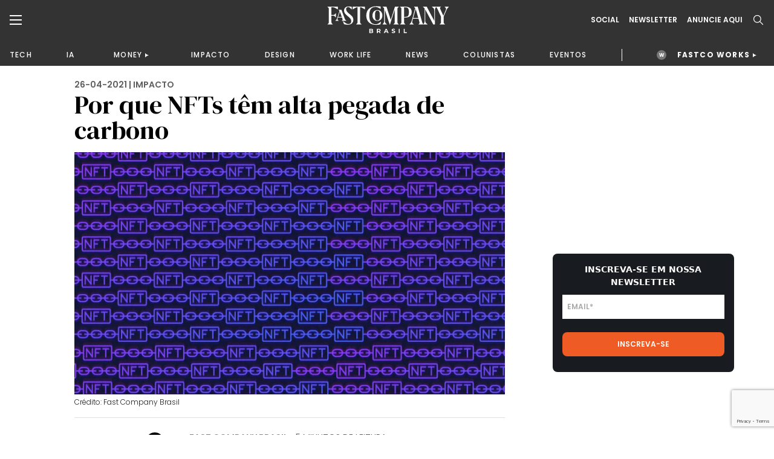

--- FILE ---
content_type: text/html;charset=UTF-8
request_url: https://fastcompanybrasil.com/impacto/por-que-nfts-tem-alta-pegada-de-carbono/
body_size: 27420
content:
<!DOCTYPE html><html
lang=pt-BR><head><meta
http-equiv="Content-Type" content="text/html; charset=UTF-8"><meta
name="viewport" content="width=device-width, initial-scale=1.0, user-scalable=0"><link
rel=profile href=http://gmpg.org/xfn/11><link
rel=pingback href=https://fastcompanybrasil.com/xmlrpc.php><meta
name='robots' content='index, follow, max-image-preview:large, max-snippet:-1, max-video-preview:-1'><style>img:is([sizes="auto" i], [sizes^="auto," i]){contain-intrinsic-size:3000px 1500px}</style> <script data-cfasync=false data-pagespeed-no-defer>var gtm4wp_datalayer_name="dataLayer";var dataLayer=dataLayer||[];</script> <title>Por que NFTs têm alta pegada de carbono | Fast Company Brasil</title><meta
name="description" content="Quanto você estaria disposto a pagar por uma obra de arte única? Para alguns colecionadores, o limite reside no campo de algumas centenas de milhões de | Fast Company Brasil"><link
rel=canonical href=https://fastcompanybrasil.com/impacto/por-que-nfts-tem-alta-pegada-de-carbono/ ><meta
property="og:locale" content="pt_BR"><meta
property="og:type" content="article"><meta
property="og:title" content="Por que NFTs têm alta pegada de carbono | Fast Company Brasil"><meta
property="og:description" content="Quanto você estaria disposto a pagar por uma obra de arte única? Para alguns colecionadores, o limite reside no campo de algumas centenas de milhões de | Fast Company Brasil"><meta
property="og:url" content="https://fastcompanybrasil.com/impacto/por-que-nfts-tem-alta-pegada-de-carbono/"><meta
property="og:site_name" content="Fast Company Brasil"><meta
property="article:published_time" content="2021-04-26T09:00:21+00:00"><meta
property="og:image" content="https://fastcompanybrasil.com/wp-content/uploads/2021/04/Porque_NFTs_tem_pegada_carbono.jpg"><meta
property="og:image:width" content="1600"><meta
property="og:image:height" content="900"><meta
property="og:image:type" content="image/jpeg"><meta
name="author" content="Fast Company Brasil"><meta
name="twitter:card" content="summary_large_image"><meta
name="twitter:label1" content="Escrito por"><meta
name="twitter:data1" content="Fast Company Brasil"><meta
name="twitter:label2" content="Est. tempo de leitura"><meta
name="twitter:data2" content="5 minutos"> <script type=application/ld+json class=yoast-schema-graph>{"@context":"https://schema.org","@graph":[{"@type":"WebPage","@id":"https://fastcompanybrasil.com/impacto/por-que-nfts-tem-alta-pegada-de-carbono/","url":"https://fastcompanybrasil.com/impacto/por-que-nfts-tem-alta-pegada-de-carbono/","name":"Por que NFTs têm alta pegada de carbono | Fast Company Brasil","isPartOf":{"@id":"https://fastcompanybrasil.com/#website"},"primaryImageOfPage":{"@id":"https://fastcompanybrasil.com/impacto/por-que-nfts-tem-alta-pegada-de-carbono/#primaryimage"},"image":{"@id":"https://fastcompanybrasil.com/impacto/por-que-nfts-tem-alta-pegada-de-carbono/#primaryimage"},"thumbnailUrl":"https://fastcompanybrasil.com/wp-content/uploads/2021/04/Porque_NFTs_tem_pegada_carbono.jpg","datePublished":"2021-04-26T09:00:21+00:00","author":{"@id":"https://fastcompanybrasil.com/#/schema/person/2d965b5d73a66e9e0bd9f95c373487dd"},"description":"Quanto você estaria disposto a pagar por uma obra de arte única? Para alguns colecionadores, o limite reside no campo de algumas centenas de milhões de | Fast Company Brasil","inLanguage":"pt-BR","potentialAction":[{"@type":"ReadAction","target":["https://fastcompanybrasil.com/impacto/por-que-nfts-tem-alta-pegada-de-carbono/"]}]},{"@type":"ImageObject","inLanguage":"pt-BR","@id":"https://fastcompanybrasil.com/impacto/por-que-nfts-tem-alta-pegada-de-carbono/#primaryimage","url":"https://fastcompanybrasil.com/wp-content/uploads/2021/04/Porque_NFTs_tem_pegada_carbono.jpg","contentUrl":"https://fastcompanybrasil.com/wp-content/uploads/2021/04/Porque_NFTs_tem_pegada_carbono.jpg","width":1600,"height":900},{"@type":"WebSite","@id":"https://fastcompanybrasil.com/#website","url":"https://fastcompanybrasil.com/","name":"Fast Company Brasil","description":"O Futuro dos Negócios | Inovação, Tecnologia, Business, Work Life, Design","alternateName":"FCBR","potentialAction":[{"@type":"SearchAction","target":{"@type":"EntryPoint","urlTemplate":"https://fastcompanybrasil.com/?s={search_term_string}"},"query-input":{"@type":"PropertyValueSpecification","valueRequired":true,"valueName":"search_term_string"}}],"inLanguage":"pt-BR"},{"@type":"Person","@id":"https://fastcompanybrasil.com/#/schema/person/2d965b5d73a66e9e0bd9f95c373487dd","name":"Fast Company Brasil","image":{"@type":"ImageObject","inLanguage":"pt-BR","@id":"https://fastcompanybrasil.com/#/schema/person/image/","url":"https://secure.gravatar.com/avatar/1e3a0f3620923789111cbacefa40fcd65ff66a50b34a1b1d913204d8b2540541?s=96&d=mm&r=g","contentUrl":"https://secure.gravatar.com/avatar/1e3a0f3620923789111cbacefa40fcd65ff66a50b34a1b1d913204d8b2540541?s=96&d=mm&r=g","caption":"Fast Company Brasil"},"description":"Fast Company é a marca líder mundial em mídia de negócios, com foco editorial em inovação, tecnologia, liderança, ideias para mudar o mundo, criatividade e design.","url":"https://fastcompanybrasil.com/autor/fast-company-brasil/"}]}</script> <link
rel=dns-prefetch href=//www.youtube.com><link
rel=alternate type=application/rss+xml title="Feed para Fast Company Brasil &raquo;" href=https://fastcompanybrasil.com/feed/ ><link
rel=stylesheet id=wp-block-library-css href='https://fastcompanybrasil.com/wp-includes/css/dist/block-library/style.min.css?ver=6.8.3' type=text/css media=all><style id=wp-block-library-theme-inline-css>.wp-block-audio :where(figcaption){color:#555;font-size:13px;text-align:center}.is-dark-theme .wp-block-audio :where(figcaption){color:#ffffffa6}.wp-block-audio{margin:0
0 1em}.wp-block-code{border:1px
solid #ccc;border-radius:4px;font-family:Menlo,Consolas,monaco,monospace;padding:.8em 1em}.wp-block-embed :where(figcaption){color:#555;font-size:13px;text-align:center}.is-dark-theme .wp-block-embed :where(figcaption){color:#ffffffa6}.wp-block-embed{margin:0
0 1em}.blocks-gallery-caption{color:#555;font-size:13px;text-align:center}.is-dark-theme .blocks-gallery-caption{color:#ffffffa6}:root :where(.wp-block-image figcaption){color:#555;font-size:13px;text-align:center}.is-dark-theme :root :where(.wp-block-image figcaption){color:#ffffffa6}.wp-block-image{margin:0
0 1em}.wp-block-pullquote{border-bottom:4px solid;border-top:4px solid;color:currentColor;margin-bottom:1.75em}.wp-block-pullquote cite,.wp-block-pullquote footer,.wp-block-pullquote__citation{color:currentColor;font-size:.8125em;font-style:normal;text-transform:uppercase}.wp-block-quote{border-left:.25em solid;margin:0
0 1.75em;padding-left:1em}.wp-block-quote cite,.wp-block-quote
footer{color:currentColor;font-size:.8125em;font-style:normal;position:relative}.wp-block-quote:where(.has-text-align-right){border-left:none;border-right:.25em solid;padding-left:0;padding-right:1em}.wp-block-quote:where(.has-text-align-center){border:none;padding-left:0}.wp-block-quote.is-large,.wp-block-quote.is-style-large,.wp-block-quote:where(.is-style-plain){border:none}.wp-block-search .wp-block-search__label{font-weight:700}.wp-block-search__button{border:1px
solid #ccc;padding:.375em .625em}:where(.wp-block-group.has-background){padding:1.25em 2.375em}.wp-block-separator.has-css-opacity{opacity:.4}.wp-block-separator{border:none;border-bottom:2px solid;margin-left:auto;margin-right:auto}.wp-block-separator.has-alpha-channel-opacity{opacity:1}.wp-block-separator:not(.is-style-wide):not(.is-style-dots){width:100px}.wp-block-separator.has-background:not(.is-style-dots){border-bottom:none;height:1px}.wp-block-separator.has-background:not(.is-style-wide):not(.is-style-dots){height:2px}.wp-block-table{margin:0
0 1em}.wp-block-table td,.wp-block-table
th{word-break:normal}.wp-block-table :where(figcaption){color:#555;font-size:13px;text-align:center}.is-dark-theme .wp-block-table :where(figcaption){color:#ffffffa6}.wp-block-video :where(figcaption){color:#555;font-size:13px;text-align:center}.is-dark-theme .wp-block-video :where(figcaption){color:#ffffffa6}.wp-block-video{margin:0
0 1em}:root :where(.wp-block-template-part.has-background){margin-bottom:0;margin-top:0;padding:1.25em 2.375em}</style><style id=classic-theme-styles-inline-css>/*! This file is auto-generated */
.wp-block-button__link{color:#fff;background-color:#32373c;border-radius:9999px;box-shadow:none;text-decoration:none;padding:calc(.667em + 2px) calc(1.333em + 2px);font-size:1.125em}.wp-block-file__button{background:#32373c;color:#fff;text-decoration:none}</style><style id=safe-svg-svg-icon-style-inline-css>.safe-svg-cover{text-align:center}.safe-svg-cover .safe-svg-inside{display:inline-block;max-width:100%}.safe-svg-cover
svg{fill:currentColor;height:100%;max-height:100%;max-width:100%;width:100%}</style><style id=global-styles-inline-css>/*<![CDATA[*/:root{--wp--preset--aspect-ratio--square:1;--wp--preset--aspect-ratio--4-3:4/3;--wp--preset--aspect-ratio--3-4:3/4;--wp--preset--aspect-ratio--3-2:3/2;--wp--preset--aspect-ratio--2-3:2/3;--wp--preset--aspect-ratio--16-9:16/9;--wp--preset--aspect-ratio--9-16:9/16;--wp--preset--color--black:#000;--wp--preset--color--cyan-bluish-gray:#abb8c3;--wp--preset--color--white:#fff;--wp--preset--color--pale-pink:#f78da7;--wp--preset--color--vivid-red:#cf2e2e;--wp--preset--color--luminous-vivid-orange:#ff6900;--wp--preset--color--luminous-vivid-amber:#fcb900;--wp--preset--color--light-green-cyan:#7bdcb5;--wp--preset--color--vivid-green-cyan:#00d084;--wp--preset--color--pale-cyan-blue:#8ed1fc;--wp--preset--color--vivid-cyan-blue:#0693e3;--wp--preset--color--vivid-purple:#9b51e0;--wp--preset--color--material-red:#f44336;--wp--preset--color--material-pink:#e91e63;--wp--preset--color--material-purple:#9c27b0;--wp--preset--color--material-deep-purple:#673ab7;--wp--preset--color--material-indigo:#3f51b5;--wp--preset--color--material-blue:#2196f3;--wp--preset--color--material-light-blue:#03a9f4;--wp--preset--color--material-cyan:#00bcd4;--wp--preset--color--material-teal:#009688;--wp--preset--color--material-green:#4caf50;--wp--preset--color--material-light-green:#8bc34a;--wp--preset--color--material-lime:#cddc39;--wp--preset--color--material-yellow:#ffeb3b;--wp--preset--color--material-amber:#ffc107;--wp--preset--color--material-orange:#ff9800;--wp--preset--color--material-deep-orange:#ff5722;--wp--preset--color--material-brown:#795548;--wp--preset--color--material-grey:#9e9e9e;--wp--preset--color--material-blue-grey:#607d8b;--wp--preset--gradient--vivid-cyan-blue-to-vivid-purple:linear-gradient(135deg,rgba(6,147,227,1) 0%,rgb(155,81,224) 100%);--wp--preset--gradient--light-green-cyan-to-vivid-green-cyan:linear-gradient(135deg,rgb(122,220,180) 0%,rgb(0,208,130) 100%);--wp--preset--gradient--luminous-vivid-amber-to-luminous-vivid-orange:linear-gradient(135deg,rgba(252,185,0,1) 0%,rgba(255,105,0,1) 100%);--wp--preset--gradient--luminous-vivid-orange-to-vivid-red:linear-gradient(135deg,rgba(255,105,0,1) 0%,rgb(207,46,46) 100%);--wp--preset--gradient--very-light-gray-to-cyan-bluish-gray:linear-gradient(135deg,rgb(238,238,238) 0%,rgb(169,184,195) 100%);--wp--preset--gradient--cool-to-warm-spectrum:linear-gradient(135deg,rgb(74,234,220) 0%,rgb(151,120,209) 20%,rgb(207,42,186) 40%,rgb(238,44,130) 60%,rgb(251,105,98) 80%,rgb(254,248,76) 100%);--wp--preset--gradient--blush-light-purple:linear-gradient(135deg,rgb(255,206,236) 0%,rgb(152,150,240) 100%);--wp--preset--gradient--blush-bordeaux:linear-gradient(135deg,rgb(254,205,165) 0%,rgb(254,45,45) 50%,rgb(107,0,62) 100%);--wp--preset--gradient--luminous-dusk:linear-gradient(135deg,rgb(255,203,112) 0%,rgb(199,81,192) 50%,rgb(65,88,208) 100%);--wp--preset--gradient--pale-ocean:linear-gradient(135deg,rgb(255,245,203) 0%,rgb(182,227,212) 50%,rgb(51,167,181) 100%);--wp--preset--gradient--electric-grass:linear-gradient(135deg,rgb(202,248,128) 0%,rgb(113,206,126) 100%);--wp--preset--gradient--midnight:linear-gradient(135deg,rgb(2,3,129) 0%,rgb(40,116,252) 100%);--wp--preset--font-size--small:13px;--wp--preset--font-size--medium:20px;--wp--preset--font-size--large:36px;--wp--preset--font-size--x-large:42px;--wp--preset--font-size--xs:12px;--wp--preset--font-size--s:16px;--wp--preset--font-size--m:20px;--wp--preset--font-size--l:28px;--wp--preset--font-size--xl:36px;--wp--preset--spacing--20:0.44rem;--wp--preset--spacing--30:0.67rem;--wp--preset--spacing--40:1rem;--wp--preset--spacing--50:1.5rem;--wp--preset--spacing--60:2.25rem;--wp--preset--spacing--70:3.38rem;--wp--preset--spacing--80:5.06rem;--wp--preset--shadow--natural:6px 6px 9px rgba(0, 0, 0, 0.2);--wp--preset--shadow--deep:12px 12px 50px rgba(0, 0, 0, 0.4);--wp--preset--shadow--sharp:6px 6px 0px rgba(0, 0, 0, 0.2);--wp--preset--shadow--outlined:6px 6px 0px -3px rgba(255, 255, 255, 1), 6px 6px rgba(0, 0, 0, 1);--wp--preset--shadow--crisp:6px 6px 0px rgba(0, 0, 0, 1)}:where(.is-layout-flex){gap:0.5em}:where(.is-layout-grid){gap:0.5em}body .is-layout-flex{display:flex}.is-layout-flex{flex-wrap:wrap;align-items:center}.is-layout-flex>:is(*,div){margin:0}body .is-layout-grid{display:grid}.is-layout-grid>:is(*,div){margin:0}:where(.wp-block-columns.is-layout-flex){gap:2em}:where(.wp-block-columns.is-layout-grid){gap:2em}:where(.wp-block-post-template.is-layout-flex){gap:1.25em}:where(.wp-block-post-template.is-layout-grid){gap:1.25em}.has-black-color{color:var(--wp--preset--color--black) !important}.has-cyan-bluish-gray-color{color:var(--wp--preset--color--cyan-bluish-gray) !important}.has-white-color{color:var(--wp--preset--color--white) !important}.has-pale-pink-color{color:var(--wp--preset--color--pale-pink) !important}.has-vivid-red-color{color:var(--wp--preset--color--vivid-red) !important}.has-luminous-vivid-orange-color{color:var(--wp--preset--color--luminous-vivid-orange) !important}.has-luminous-vivid-amber-color{color:var(--wp--preset--color--luminous-vivid-amber) !important}.has-light-green-cyan-color{color:var(--wp--preset--color--light-green-cyan) !important}.has-vivid-green-cyan-color{color:var(--wp--preset--color--vivid-green-cyan) !important}.has-pale-cyan-blue-color{color:var(--wp--preset--color--pale-cyan-blue) !important}.has-vivid-cyan-blue-color{color:var(--wp--preset--color--vivid-cyan-blue) !important}.has-vivid-purple-color{color:var(--wp--preset--color--vivid-purple) !important}.has-black-background-color{background-color:var(--wp--preset--color--black) !important}.has-cyan-bluish-gray-background-color{background-color:var(--wp--preset--color--cyan-bluish-gray) !important}.has-white-background-color{background-color:var(--wp--preset--color--white) !important}.has-pale-pink-background-color{background-color:var(--wp--preset--color--pale-pink) !important}.has-vivid-red-background-color{background-color:var(--wp--preset--color--vivid-red) !important}.has-luminous-vivid-orange-background-color{background-color:var(--wp--preset--color--luminous-vivid-orange) !important}.has-luminous-vivid-amber-background-color{background-color:var(--wp--preset--color--luminous-vivid-amber) !important}.has-light-green-cyan-background-color{background-color:var(--wp--preset--color--light-green-cyan) !important}.has-vivid-green-cyan-background-color{background-color:var(--wp--preset--color--vivid-green-cyan) !important}.has-pale-cyan-blue-background-color{background-color:var(--wp--preset--color--pale-cyan-blue) !important}.has-vivid-cyan-blue-background-color{background-color:var(--wp--preset--color--vivid-cyan-blue) !important}.has-vivid-purple-background-color{background-color:var(--wp--preset--color--vivid-purple) !important}.has-black-border-color{border-color:var(--wp--preset--color--black) !important}.has-cyan-bluish-gray-border-color{border-color:var(--wp--preset--color--cyan-bluish-gray) !important}.has-white-border-color{border-color:var(--wp--preset--color--white) !important}.has-pale-pink-border-color{border-color:var(--wp--preset--color--pale-pink) !important}.has-vivid-red-border-color{border-color:var(--wp--preset--color--vivid-red) !important}.has-luminous-vivid-orange-border-color{border-color:var(--wp--preset--color--luminous-vivid-orange) !important}.has-luminous-vivid-amber-border-color{border-color:var(--wp--preset--color--luminous-vivid-amber) !important}.has-light-green-cyan-border-color{border-color:var(--wp--preset--color--light-green-cyan) !important}.has-vivid-green-cyan-border-color{border-color:var(--wp--preset--color--vivid-green-cyan) !important}.has-pale-cyan-blue-border-color{border-color:var(--wp--preset--color--pale-cyan-blue) !important}.has-vivid-cyan-blue-border-color{border-color:var(--wp--preset--color--vivid-cyan-blue) !important}.has-vivid-purple-border-color{border-color:var(--wp--preset--color--vivid-purple) !important}.has-vivid-cyan-blue-to-vivid-purple-gradient-background{background:var(--wp--preset--gradient--vivid-cyan-blue-to-vivid-purple) !important}.has-light-green-cyan-to-vivid-green-cyan-gradient-background{background:var(--wp--preset--gradient--light-green-cyan-to-vivid-green-cyan) !important}.has-luminous-vivid-amber-to-luminous-vivid-orange-gradient-background{background:var(--wp--preset--gradient--luminous-vivid-amber-to-luminous-vivid-orange) !important}.has-luminous-vivid-orange-to-vivid-red-gradient-background{background:var(--wp--preset--gradient--luminous-vivid-orange-to-vivid-red) !important}.has-very-light-gray-to-cyan-bluish-gray-gradient-background{background:var(--wp--preset--gradient--very-light-gray-to-cyan-bluish-gray) !important}.has-cool-to-warm-spectrum-gradient-background{background:var(--wp--preset--gradient--cool-to-warm-spectrum) !important}.has-blush-light-purple-gradient-background{background:var(--wp--preset--gradient--blush-light-purple) !important}.has-blush-bordeaux-gradient-background{background:var(--wp--preset--gradient--blush-bordeaux) !important}.has-luminous-dusk-gradient-background{background:var(--wp--preset--gradient--luminous-dusk) !important}.has-pale-ocean-gradient-background{background:var(--wp--preset--gradient--pale-ocean) !important}.has-electric-grass-gradient-background{background:var(--wp--preset--gradient--electric-grass) !important}.has-midnight-gradient-background{background:var(--wp--preset--gradient--midnight) !important}.has-small-font-size{font-size:var(--wp--preset--font-size--small) !important}.has-medium-font-size{font-size:var(--wp--preset--font-size--medium) !important}.has-large-font-size{font-size:var(--wp--preset--font-size--large) !important}.has-x-large-font-size{font-size:var(--wp--preset--font-size--x-large) !important}:where(.wp-block-post-template.is-layout-flex){gap:1.25em}:where(.wp-block-post-template.is-layout-grid){gap:1.25em}:where(.wp-block-columns.is-layout-flex){gap:2em}:where(.wp-block-columns.is-layout-grid){gap:2em}:root :where(.wp-block-pullquote){font-size:1.5em;line-height:1.6}/*]]>*/</style><link
rel=stylesheet id=contact-form-7-css href='https://fastcompanybrasil.com/wp-content/plugins/contact-form-7/includes/css/styles.css?ver=6.1.4' type=text/css media=all><link
rel=stylesheet id=wpcf7-redirect-script-frontend-css href='https://fastcompanybrasil.com/wp-content/plugins/wpcf7-redirect/build/assets/frontend-script.css?ver=2c532d7e2be36f6af233' type=text/css media=all><link
rel=stylesheet id=theme-css-bundle-css href='https://fastcompanybrasil.com/wp-content/themes/FastCompany/dist/styles/frontend.min.css?ver=1767799738' type=text/css media=all><link
rel=stylesheet id=theme-styles-css href='https://fastcompanybrasil.com/wp-content/themes/FastCompany/style.css?ver=1767799738' type=text/css media=all><link
rel=stylesheet id=fcbr-slick-css-css href='https://fastcompanybrasil.com/wp-content/plugins/fcbr-gallery-videos/inc/assets/css/slick.css?ver=6.8.3' type=text/css media=all> <script src="https://fastcompanybrasil.com/wp-includes/js/jquery/jquery.min.js?ver=3.7.1" id=jquery-core-js></script> <script src="https://fastcompanybrasil.com/wp-includes/js/jquery/jquery-migrate.min.js?ver=3.4.1" id=jquery-migrate-js></script> <script id=data-layer-async-js-js-extra>var objDataLayer={"type":"default","news_tittle":"Por que NFTs t\u00eam alta pegada de carbono","news_date":"2021-04-26","news_category":"IMPACTO","author_id":"100","user_logged":"","user_id":"0"};</script> <script src="https://fastcompanybrasil.com/wp-content/themes/FastCompany/app/hooks/gtag-data-layer/add-data-layer.js?ver=6.8.3" id=data-layer-async-js-js></script> <script src="https://fastcompanybrasil.com/wp-content/plugins/fcbr-gallery-videos/inc/assets/js/www-widgetapi.js?ver=6.8.3" id=www-widgetapi-script-js></script> <script src="//www.youtube.com/player_api?ver=6.8.3" id=youtube-api-js></script> <script src="https://fastcompanybrasil.com/wp-content/plugins/fcbr-gallery-videos/inc/assets/js/slick.min.js?ver=6.8.3" id=fcbr-slick-js-js></script> <script src="https://fastcompanybrasil.com/wp-content/plugins/fcbr-gallery-videos/inc/assets/js/scripts-galeria.js?ver=6.8.3" id=fcbr-galeria-videos-js-js></script> <script src="https://fastcompanybrasil.com/wp-content/plugins/fcbr-gallery-videos/inc/assets/js/scripts-pagina.js?ver=6.8.3" id=fcbr-pagina-videos-js-js></script> <script src="https://fastcompanybrasil.com/wp-content/plugins/fcbr-more-like-this/inc/assets/js/scripts.js?ver=6.8.3" id=fcbr-more-like-this-js-js></script> <script src="https://fastcompanybrasil.com/wp-content/plugins/fcbr-news/inc/assets/js/isMobile.js?ver=6.8.3" id=fcbr-ismobile-js-js></script> <script src="https://fastcompanybrasil.com/wp-content/plugins/fcbr-news/inc/assets/js/scripts.js?ver=6.8.3" id=fcbr-news-js-js></script> <script src="https://fastcompanybrasil.com/wp-content/plugins/fcbr-related-posts/inc/assets/js/scripts.js?ver=6.8.3" id=fcbr-related-posts-js-js></script> <script src="https://fastcompanybrasil.com/wp-content/plugins/fcbr-slider/inc/assets/js/scripts.js?ver=6.8.3" id=fcbr-slider-js-js></script> <script src="https://fastcompanybrasil.com/wp-content/plugins/fcbr-social-share/inc/assets/js/scripts.js?ver=6.8.3" id=fcbr-social-share-js-js></script> <link
rel=EditURI type=application/rsd+xml title=RSD href=https://fastcompanybrasil.com/xmlrpc.php?rsd><meta
name="generator" content="WordPress 6.8.3"><link
rel=shortlink href='https://fastcompanybrasil.com/?p=1742'><link
rel=alternate title="oEmbed (JSON)" type=application/json+oembed href="https://fastcompanybrasil.com/wp-json/oembed/1.0/embed?url=https%3A%2F%2Ffastcompanybrasil.com%2Fimpacto%2Fpor-que-nfts-tem-alta-pegada-de-carbono%2F"><link
rel=alternate title="oEmbed (XML)" type=text/xml+oembed href="https://fastcompanybrasil.com/wp-json/oembed/1.0/embed?url=https%3A%2F%2Ffastcompanybrasil.com%2Fimpacto%2Fpor-que-nfts-tem-alta-pegada-de-carbono%2F&#038;format=xml"> <script>var fcbr_plugin_videos_path='https://fastcompanybrasil.com/wp-content/plugins/fcbr-gallery-videos';</script> <script>var fcbr_plugin_news_path='https://fastcompanybrasil.com/wp-content/plugins/fcbr-news';</script> <script>var fcbr_plugin_path='https://fastcompanybrasil.com/wp-content/plugins/fcbr-related-posts';</script> <script>var fcbr_plugin_slider_path='https://fastcompanybrasil.com/wp-content/plugins/fcbr-slider';var speed_slider_fcbr='4';var copost='';</script> <script>var fcbr_plugin_social_share_path='https://fastcompanybrasil.com/wp-content/plugins/fcbr-social-share';</script> <script src=https://cdn.onesignal.com/sdks/web/v16/OneSignalSDK.page.js defer></script> <script>window.OneSignalDeferred=window.OneSignalDeferred||[];OneSignalDeferred.push(async function(OneSignal){await OneSignal.init({appId:"a1ad658c-ede3-41d7-b138-d61d4e16b379",serviceWorkerOverrideForTypical:true,path:"https://fastcompanybrasil.com/wp-content/plugins/onesignal-free-web-push-notifications/sdk_files/",serviceWorkerParam:{scope:"/wp-content/plugins/onesignal-free-web-push-notifications/sdk_files/push/onesignal/"},serviceWorkerPath:"OneSignalSDKWorker.js",});});if(navigator.serviceWorker){navigator.serviceWorker.getRegistrations().then((registrations)=>{registrations.forEach((registration)=>{if(registration.active&&registration.active.scriptURL.includes('OneSignalSDKWorker.js.php')){registration.unregister().then((success)=>{if(success){console.log('OneSignalSW: Successfully unregistered:',registration.active.scriptURL);}else{console.log('OneSignalSW: Failed to unregister:',registration.active.scriptURL);}});}});}).catch((error)=>{console.error('Error fetching service worker registrations:',error);});}</script> 
 <script data-cfasync=false data-pagespeed-no-defer>var dataLayer_content={"pagePostType":"post","pagePostType2":"single-post","pageCategory":["impacto"],"pageAttributes":["blockchain","criptoarte","criptomoeda","emissao-de-carbono","nft"],"pagePostAuthor":"Fast Company Brasil"};dataLayer.push(dataLayer_content);</script> <script data-cfasync=false data-pagespeed-no-defer>(function(w,d,s,l,i){w[l]=w[l]||[];w[l].push({'gtm.start':new Date().getTime(),event:'gtm.js'});var f=d.getElementsByTagName(s)[0],j=d.createElement(s),dl=l!='dataLayer'?'&l='+l:'';j.async=true;j.src='//www.googletagmanager.com/gtm.js?id='+i+dl;f.parentNode.insertBefore(j,f);})(window,document,'script','dataLayer','GTM-P2Z9N48');</script>  <script async
        src=https://news.google.com/swg/js/v1/swg-basic.js></script> <script>(self.SWG_BASIC=self.SWG_BASIC||[]).push(basicSubscriptions=>{basicSubscriptions.init({type:"NewsArticle",isPartOfType:["Product"],isPartOfProductId:"CAowkKCyCw:openaccess",clientOptions:{theme:"light",lang:"pt-BR"},});});</script> <script async src=https://news.google.com/swg/js/v1/swg.js></script> <script>(self.SWG=self.SWG||[]).push(function(subscriptions){subscriptions.init('CAowkKCyCw');});</script> <meta
name="google-adsense-account" content="ca-pub-2287237259272788"> <script>(function(w,d,s,l,i){w[l]=w[l]||[];w[l].push({'gtm.start':new Date().getTime(),event:'gtm.js'});var f=d.getElementsByTagName(s)[0],j=d.createElement(s),dl=l!='dataLayer'?'&l='+l:'';j.async=true;j.src='https://www.googletagmanager.com/gtm.js?id='+i+dl;f.parentNode.insertBefore(j,f);})(window,document,'script','dataLayer','GTM-NDTB6ST');</script>  <script>(function(n,v,g){o='Navegg';if(!n[o]){a=v.createElement('script');a.src=g;b=document.getElementsByTagName('script')[0];b.parentNode.insertBefore(a,b);n[o]=n[o]||function(parms){n[o].q=n[o].q||[];n[o].q.push([this,parms])};}})
(window,document,'https://tag.navdmp.com/universal.min.js');window.naveggReady=window.naveggReady||[];window.nvg87538=new Navegg({acc:87538});</script> <meta
name="msvalidate.01" content="7EA7B4CEDA398C42510678E519C9F415"> <script async src="https://pagead2.googlesyndication.com/pagead/js/adsbygoogle.js?client=ca-pub-2287237259272788"
     crossorigin=anonymous></script> <link
rel=icon href=https://fastcompanybrasil.com/wp-content/uploads/2022/05/favicon-150x150.jpeg sizes=32x32><link
rel=icon href=https://fastcompanybrasil.com/wp-content/uploads/2022/05/favicon.jpeg sizes=192x192><link
rel=apple-touch-icon href=https://fastcompanybrasil.com/wp-content/uploads/2022/05/favicon.jpeg><meta
name="msapplication-TileImage" content="https://fastcompanybrasil.com/wp-content/uploads/2022/05/favicon.jpeg"><style id=wp-custom-css>.wpcf7-submit{background-color:#EE5B25;color:#FFF;border-radius:8px;font-weight:600;padding:16px
32px;display:block;cursor:pointer}.wpcf7-response-output{color:#BCBCBC !important}.block_newsletter .container form
input{padding: .75rem .5rem;max-width:100%;margin-bottom:10px}</style></head><body
id=por-que-nfts-t-m-alta-pegada-de-carbono class="wp-singular post-template-default single single-post postid-1742 single-format-standard wp-theme-FastCompany"><noscript><iframe
src="https://www.googletagmanager.com/ns.html?id=GTM-P2Z9N48" height=0 width=0 style=display:none;visibility:hidden aria-hidden=true></iframe></noscript><header
class=page-header><div
class=page-header__container><div
class=container><div
class=wrapper><div
class=wrapper--left>
<a
href=# class="dropdown--menu__icon left--navbar__open">
<svg>
<use
xlink:href=#burguer />
</svg>
</a>
<span
class="search--menu__icon search--header__icon">
<svg>
<use
xlink:href=#search />
</svg>
</span></div><div
class=wrapper--logo>
<a
href=https://fastcompanybrasil.com/ class=logo>
<img
src=https://fastcompanybrasil.com/wp-content/uploads/2021/11/Logo_White.svg class=logotipo>
</a></div><div
class=wrapper--right><div
class=social--icons>
<a
href=# class="hidden md:block">Social</a><div
class=social--icons__links>
<a
href=https://www.facebook.com/fastcompanybra/ target=_blank>
<svg>
<use
xlink:href=#facebook-brand />
</svg>
</a>
<a
href=https://twitter.com/fastcompanybra target=_blank>
<svg>
<use
xlink:href=#x-brand />
</svg>
</a>
<a
href=https://www.instagram.com/fastcompanybrasil/ target=_blank>
<svg>
<use
xlink:href=#instagram-brand />
</svg>
</a>
<a
href=https://www.youtube.com/fastcompanybrasil target=_blank>
<svg>
<use
xlink:href=#youtube-brand />
</svg>
</a>
<a
href=https://www.linkedin.com/company/fast-company-brasil/ target=_blank>
<svg>
<use
xlink:href=#linkedin-brand />
</svg>
</a>
<a
href=https://www.tiktok.com/@fastcompanybr target=_blank>
<svg>
<use
xlink:href=#tiktok-brand />
</svg>
</a></div></div>
<a
href=# class="wrapper--right__newsletter collapse--modal"
data-collapse-target=newslleter-header>
Newsletter<div
class="newsletter--modal collapse--modal__target" id=newslleter-header><div
class=newsletter--modal__container><div
class="wpcf7 no-js" id=wpcf7-f2569-o1 lang=pt-BR dir=ltr data-wpcf7-id=2569><div
class=screen-reader-response><p
role=status aria-live=polite aria-atomic=true></p><ul></ul></div><form
action=/impacto/por-que-nfts-tem-alta-pegada-de-carbono/#wpcf7-f2569-o1 method=post class="wpcf7-form init" aria-label="Formulários de contato" novalidate=novalidate data-status=init><fieldset
class=hidden-fields-container><input
type=hidden name=_wpcf7 value=2569><input
type=hidden name=_wpcf7_version value=6.1.4><input
type=hidden name=_wpcf7_locale value=pt_BR><input
type=hidden name=_wpcf7_unit_tag value=wpcf7-f2569-o1><input
type=hidden name=_wpcf7_container_post value=0><input
type=hidden name=_wpcf7_posted_data_hash value><input
type=hidden name=_wpcf7_recaptcha_response value></fieldset><p><label
aria-label=Email><span
class=wpcf7-form-control-wrap data-name=your-email><input
size=40 maxlength=400 class="wpcf7-form-control wpcf7-email wpcf7-validates-as-required wpcf7-text wpcf7-validates-as-email" aria-required=true aria-invalid=false placeholder=EMAIL* value type=email name=your-email></span></label></p><p><input
class="wpcf7-form-control wpcf7-submit has-spinner" type=submit value=INSCREVA-SE></p><div
class=wpcf7-response-output aria-hidden=true></div></form></div></div></div>
</a>
<a
href=https://fastcompanybrasil.com/midia-kit/ class="hidden md:block">ANUNCIE AQUI</a>
<a
href=# class="wrapper--right__search search--header__icon">
<svg>
<use
xlink:href=#search />
</svg>
</a></div></div></div></div><nav
class=wrapper--nav__container><div
class=container><nav
class=wrapper--nav><ul>
<li><a
href=https://fastcompanybrasil.com/tech/ >TECH</a></li><li><a
href=https://fastcompanybrasil.com/ia/ >IA</a></li><li
class=navbar-collapse-item><div
class=navbar-collapse__master><a
href=https://fastcompanybrasil.com/money/ >MONEY</a></div><div
class=navbar-collapse__container><ul><li><a
href=https://fastcompanybrasil.com/fastco-money/webcast-na-ponta-do-lapis/ >WEBCAST</a></li></ul></div></li><li><a
href=https://fastcompanybrasil.com/impacto/ >IMPACTO</a></li><li><a
href=https://fastcompanybrasil.com/design/ >DESIGN</a></li><li><a
href=https://fastcompanybrasil.com/worklife/ >WORK LIFE</a></li><li><a
href=https://fastcompanybrasil.com/news/ >NEWS</a></li><li><a
href=https://fastcompanybrasil.com/colunistas/ >COLUNISTAS</a></li><li><a
href=https://fastcompanybrasil.com/eventos/ >EVENTOS</a></li>
<li
class=nav-divider></li>
<li
class="navbar-collapse-item highlight"><div
class=navbar-collapse__master>
<a
href=https://fastcompanybrasil.com/fastco-works/ >FASTCO WORKS</a></div><div
class=navbar-collapse__container><ul>
<li><a
href=http://fastcompanybrasil.com/fastco-works/a-revolucao-da-tv-aberta-com-a-dtv/ >GLOBO</a></li><li><a
href=https://fastcompanybrasil.com/fastco-works/kwai-summit-onde-a-inovacao-encontra-a-cultura-brasileira/ >KWAI</a></li></ul></div>
</li></ul></nav></div></nav><meta
name="google-adsense-account" content="ca-pub-2287237259272788"> <script>(function(w,d,s,l,i){w[l]=w[l]||[];w[l].push({'gtm.start':new Date().getTime(),event:'gtm.js'});var f=d.getElementsByTagName(s)[0],j=d.createElement(s),dl=l!='dataLayer'?'&l='+l:'';j.async=true;j.src='https://www.googletagmanager.com/gtm.js?id='+i+dl;f.parentNode.insertBefore(j,f);})(window,document,'script','dataLayer','GTM-NDTB6ST');</script>  <script>(function(n,v,g){o='Navegg';if(!n[o]){a=v.createElement('script');a.src=g;b=document.getElementsByTagName('script')[0];b.parentNode.insertBefore(a,b);n[o]=n[o]||function(parms){n[o].q=n[o].q||[];n[o].q.push([this,parms])};}})
(window,document,'https://tag.navdmp.com/universal.min.js');window.naveggReady=window.naveggReady||[];window.nvg87538=new Navegg({acc:87538});</script> <meta
name="msvalidate.01" content="7EA7B4CEDA398C42510678E519C9F415"> <script async src="https://pagead2.googlesyndication.com/pagead/js/adsbygoogle.js?client=ca-pub-2287237259272788"
     crossorigin=anonymous></script> </header><section
class="left--navbar hidden"><div
class=left--navbar__close>
<svg>
<use
xlink:href=#close></use>
</svg></div><nav
class=menu-esquerda-container><ul
id=menu-esquerda class=left--navbar__primary><li
id=menu-item-21858 class="menu-item menu-item-type-post_type menu-item-object-page menu-item-home menu-item-21858"><a
href=https://fastcompanybrasil.com/ >HOMEPAGE</a></li>
<li
id=menu-item-22881 class="menu-item menu-item-type-post_type menu-item-object-page menu-item-has-children menu-item-22881"><a
href=https://fastcompanybrasil.com/fastco-works/ >FASTCO WORKS</a><ul
class=sub-menu>
<li
id=menu-item-238780 class="menu-item menu-item-type-custom menu-item-object-custom menu-item-238780"><a
href=http://fastcompanybrasil.com/fastco-works/a-revolucao-da-tv-aberta-com-a-dtv/ >GLOBO</a></li>
<li
id=menu-item-241854 class="menu-item menu-item-type-custom menu-item-object-custom menu-item-241854"><a
href=https://fastcompanybrasil.com/fastco-works/kwai-summit-onde-a-inovacao-encontra-a-cultura-brasileira/ >KWAI</a></li></ul>
</li>
<li
id=menu-item-525 class="menu-item menu-item-type-taxonomy menu-item-object-category menu-item-525"><a
href=https://fastcompanybrasil.com/tech/ >TECH</a></li>
<li
id=menu-item-125200 class="menu-item menu-item-type-custom menu-item-object-custom menu-item-125200"><a
href=https://fastcompanybrasil.com/ia/ >IA</a></li>
<li
id=menu-item-112047 class="menu-item menu-item-type-custom menu-item-object-custom menu-item-has-children menu-item-112047"><a
href=https://fastcompanybrasil.com/money/ >MONEY</a><ul
class=sub-menu>
<li
id=menu-item-232192 class="menu-item menu-item-type-custom menu-item-object-custom menu-item-232192"><a
href=https://fastcompanybrasil.com/fastco-money/webcast-na-ponta-do-lapis/ >WEBCAST</a></li></ul>
</li>
<li
id=menu-item-523 class="menu-item menu-item-type-taxonomy menu-item-object-category current-post-ancestor current-menu-parent current-post-parent menu-item-523"><a
href=https://fastcompanybrasil.com/impacto/ >IMPACTO</a></li>
<li
id=menu-item-120803 class="menu-item menu-item-type-taxonomy menu-item-object-category menu-item-120803"><a
href=https://fastcompanybrasil.com/design/ >DESIGN</a></li>
<li
id=menu-item-23099 class="menu-item menu-item-type-taxonomy menu-item-object-category menu-item-23099"><a
href=https://fastcompanybrasil.com/worklife/ >WORK LIFE</a></li>
<li
id=menu-item-41187 class="menu-item menu-item-type-taxonomy menu-item-object-category menu-item-41187"><a
href=https://fastcompanybrasil.com/esg/ >ESG</a></li>
<li
id=menu-item-524 class="menu-item menu-item-type-taxonomy menu-item-object-category menu-item-524"><a
href=https://fastcompanybrasil.com/news/ >NEWS</a></li>
<li
id=menu-item-21935 class="menu-item menu-item-type-post_type menu-item-object-page menu-item-has-children menu-item-21935"><a
href=https://fastcompanybrasil.com/eventos/ >EVENTOS</a><ul
class=sub-menu>
<li
id=menu-item-233448 class="menu-item menu-item-type-custom menu-item-object-custom menu-item-233448"><a
href=https://fastcompanybrasil.com/evento/innovation-festival-brasil-2025/ >INNO FEST BRASIL 2025</a></li>
<li
id=menu-item-216745 class="menu-item menu-item-type-custom menu-item-object-custom menu-item-216745"><a
href=https://fastcompanybrasil.com/evento/the-human-leaders-premiacao/ >THE HUMAN LEADERS 2025</a></li>
<li
id=menu-item-220596 class="menu-item menu-item-type-custom menu-item-object-custom menu-item-220596"><a
href=https://fastcompanybrasil.com/evento/cannes-lions-2025/ >CANNES LIONS 2025</a></li>
<li
id=menu-item-214050 class="menu-item menu-item-type-custom menu-item-object-custom menu-item-214050"><a
href=https://fastcompanybrasil.com/evento/web-summit-rio-2025/ >WEB SUMMIT RIO 2025</a></li>
<li
id=menu-item-154702 class="menu-item menu-item-type-custom menu-item-object-custom menu-item-154702"><a
href=https://fastcompanybrasil.com/evento/urban-innovation-week-2025/ >URBAN INNOVATION WEEK</a></li>
<li
id=menu-item-133426 class="menu-item menu-item-type-custom menu-item-object-custom menu-item-133426"><a
href=https://fastcompanybrasil.com/evento/sxsw-2025/ >SXSW 2025</a></li>
<li
id=menu-item-118985 class="menu-item menu-item-type-custom menu-item-object-custom menu-item-118985"><a
href=https://fastcompanybrasil.com/evento/ces-2025/ >CES 2025</a></li>
<li
id=menu-item-110291 class="menu-item menu-item-type-custom menu-item-object-custom menu-item-110291"><a
href=https://fastcompanybrasil.com/evento/festival-do-clube-de-criacao-2024/ >FESTIVAL DO CLUBE DE CRIAÇÃO 2024</a></li>
<li
id=menu-item-102263 class="menu-item menu-item-type-custom menu-item-object-custom menu-item-102263"><a
href=https://fastcompanybrasil.com/evento/innovation-festival-2024-ny/ >INNOVATION FESTIVAL NY 2024</a></li>
<li
id=menu-item-92518 class="menu-item menu-item-type-custom menu-item-object-custom menu-item-92518"><a
href=https://fastcompanybrasil.com/evento/cannes-lions-2024/ >CANNES LIONS 2024</a></li>
<li
id=menu-item-88946 class="menu-item menu-item-type-custom menu-item-object-custom menu-item-88946"><a
href=https://fastcompanybrasil.com/evento/web-summit-rio-2024/ >WEB SUMMIT RIO 2024</a></li>
<li
id=menu-item-72804 class="menu-item menu-item-type-post_type menu-item-object-evento menu-item-72804"><a
href=https://fastcompanybrasil.com/evento/sxsw-2024/ >SXSW 2024</a></li>
<li
id=menu-item-59916 class="menu-item menu-item-type-post_type menu-item-object-evento menu-item-59916"><a
href=https://fastcompanybrasil.com/evento/innovation-festival-brasil-2023/ >INNO FEST BRASIL 2023</a></li>
<li
id=menu-item-63567 class="menu-item menu-item-type-post_type menu-item-object-evento menu-item-63567"><a
href=https://fastcompanybrasil.com/evento/recnplay/ >REC’N’PLAY</a></li>
<li
id=menu-item-54138 class="menu-item menu-item-type-post_type menu-item-object-evento menu-item-54138"><a
href=https://fastcompanybrasil.com/evento/cannes-lions-2023/ >CANNES LIONS 2023</a></li>
<li
id=menu-item-51460 class="menu-item menu-item-type-post_type menu-item-object-evento menu-item-51460"><a
href=https://fastcompanybrasil.com/evento/web-summit-rio-2023/ >Web Summit Rio 2023</a></li>
<li
id=menu-item-41181 class="menu-item menu-item-type-post_type menu-item-object-evento menu-item-41181"><a
href=https://fastcompanybrasil.com/evento/sxsw-2023/ >SXSW 2023</a></li>
<li
id=menu-item-53193 class="menu-item menu-item-type-post_type menu-item-object-page menu-item-53193"><a
href=https://fastcompanybrasil.com/novas-liderancas/ >NOVAS LIDERANÇAS</a></li>
<li
id=menu-item-35614 class="menu-item menu-item-type-post_type menu-item-object-evento menu-item-35614"><a
href=https://fastcompanybrasil.com/evento/innovation-festival-2022/ >INNO FESTIVAL BRASIL 2022</a></li>
<li
id=menu-item-21936 class="menu-item menu-item-type-post_type menu-item-object-evento menu-item-21936"><a
href=https://fastcompanybrasil.com/evento/sxsw-2022/ >SXSW 2022</a></li>
<li
id=menu-item-21937 class="menu-item menu-item-type-post_type menu-item-object-evento menu-item-21937"><a
href=https://fastcompanybrasil.com/evento/nrf-2022/ >NRF 2022</a></li></ul>
</li></ul></nav><nav
class=menu-esquerda-secundario-container><ul
id=menu-esquerda-secundario class=left--navbar__secondary><li
id=menu-item-22878 class="menu-item menu-item-type-post_type menu-item-object-page menu-item-22878"><a
href=https://fastcompanybrasil.com/videos/ >VIDEOS</a></li>
<li
id=menu-item-69993 class="menu-item menu-item-type-post_type menu-item-object-page menu-item-69993"><a
href=https://fastcompanybrasil.com/midia-kit/ >PUBLICIDADE</a></li>
<li
id=menu-item-48860 class="menu-item menu-item-type-post_type menu-item-object-page menu-item-48860"><a
href=https://fastcompanybrasil.com/fastco-works-archive/ >FASTCO WORKS ARCHIVE</a></li></ul></nav><div
class=left--navbar__subscribe>
<a
href=https://fastcompanybrasil.com/newsletter>
Newsletter
</a></div><div
class=left--navbar__follow>
<a
href=#>Follow us:</a><ul
class=left--navbar__social>
<li>
<a
href=https://www.facebook.com/fastcompanybra/ target=_blank>
<svg>
<use
xlink:href=#facebook-brand />
</svg>
</a></li>
<li>
<a
href=https://twitter.com/fastcompanybra target=_blank>
<svg>
<use
xlink:href=#twitter-brand />
</svg>
</a></li>
<li>
<a
href=https://www.instagram.com/fastcompanybrasil/ target=_blank>
<svg>
<use
xlink:href=#instagram-brand />
</svg>
</a></li>
<li>
<a
href=https://www.youtube.com/fastcompanybrasil target=_blank>
<svg>
<use
xlink:href=#youtube-brand />
</svg>
</a></li>
<li>
<a
href=https://www.linkedin.com/company/fast-company-brasil/ target=_blank>
<svg>
<use
xlink:href=#linkedin-brand />
</svg>
</a>
</li>
<li>
<a
href=https://www.tiktok.com/@fastcompanybr target=_blank>
<svg>
<use
xlink:href=#tiktok-brand />
</svg>
</a>
</li></ul></div></section><div
class=header-space></div><div
class=search_container><div
class=search_header><div
class=container>
<a
href=https://fastcompanybrasil.com/ class=search_header-logo>
<img
src=https://fastcompanybrasil.com/wp-content/uploads/2021/11/Logo_White.svg class=logotipo>
</a><div
class=search_header-input>
<input
type=text class=search_input name=search_input placeholder="Digite aqui o que procura" data-url=https://fastcompanybrasil.com/ ></div>
<span
class="close_search search_links">
<svg
xmlns=http://www.w3.org/2000/svg viewBox="0 0 384 512">
<path
d="M376.6 427.5c11.31 13.58 9.484 33.75-4.094 45.06c-5.984 4.984-13.25 7.422-20.47 7.422c-9.172 0-18.27-3.922-24.59-11.52L192 305.1l-135.4 162.5c-6.328 7.594-15.42 11.52-24.59 11.52c-7.219 0-14.48-2.438-20.47-7.422c-13.58-11.31-15.41-31.48-4.094-45.06l142.9-171.5L7.422 84.5C-3.891 70.92-2.063 50.75 11.52 39.44c13.56-11.34 33.73-9.516 45.06 4.094L192 206l135.4-162.5c11.3-13.58 31.48-15.42 45.06-4.094c13.58 11.31 15.41 31.48 4.094 45.06l-142.9 171.5L376.6 427.5z"/>
</svg>
</span></div></div><div
class=search--filter__total></div><div
class=wrapper--search><div
class=latest_stories><div
class=wrapper--loader><div
class=loader></div></div><div
class=search--title><h2>Últimas Histórias</h2><div
class=divisor></div></div><div
class=wrapper--search__post_container><div
class=wrapper--search__posts><div
class=wrapper--search__post><div
class=post--content><div
class=post--thumb>
<a
href=https://fastcompanybrasil.com/money/pis-pasep-veja-como-consultar-se-voce-vai-receber-o-abono-salarial-em-2026/ >
<img
width=1600 height=900 src=https://fastcompanybrasil.com/wp-content/webp-express/webp-images/uploads/2026/01/Pagamento-do-PISPASEP-comeca-em-fevereiro-aprenda-a-consultar.jpg.webp class="attachment-post-thumbnail size-post-thumbnail wp-post-image" alt="Mulher no celular" decoding=async fetchpriority=high srcset="https://fastcompanybrasil.com/wp-content/webp-express/webp-images/uploads/2026/01/Pagamento-do-PISPASEP-comeca-em-fevereiro-aprenda-a-consultar.jpg.webp 1600w,  https://fastcompanybrasil.com/wp-content/webp-express/webp-images/uploads/2026/01/Pagamento-do-PISPASEP-comeca-em-fevereiro-aprenda-a-consultar-300x169.jpg.webp 300w,  https://fastcompanybrasil.com/wp-content/webp-express/webp-images/uploads/2026/01/Pagamento-do-PISPASEP-comeca-em-fevereiro-aprenda-a-consultar-1024x576.jpg.webp 1024w,  https://fastcompanybrasil.com/wp-content/webp-express/webp-images/uploads/2026/01/Pagamento-do-PISPASEP-comeca-em-fevereiro-aprenda-a-consultar-768x432.jpg.webp 768w,  https://fastcompanybrasil.com/wp-content/webp-express/webp-images/uploads/2026/01/Pagamento-do-PISPASEP-comeca-em-fevereiro-aprenda-a-consultar-1536x864.jpg.webp 1536w" sizes="(max-width: 1600px) 100vw, 1600px">	 </a></div><div
class=post--description><div
class=post--title>
<a
href=https://fastcompanybrasil.com/money/pis-pasep-veja-como-consultar-se-voce-vai-receber-o-abono-salarial-em-2026/ >
PIS/PASEP: veja como consultar se você vai receber o abono salarial em 2026	</a></div><div
class=post--resume>
<span>16.01.2026 | 01:12 PM</span> O governo federal confirmou o novo calendário do PIS/PASEP para 2026, e anunciou também que o primeiro pagamento começa agora em fevereiro. Com isso, milhões</div></div></div></div><hr
class=search--separator-item><div
class=wrapper--search__post><div
class=post--content><div
class=post--thumb>
<a
href=https://fastcompanybrasil.com/money/prazo-para-envio-da-declaracao-anual-do-mei-ja-comecou-entenda-o-que-precisa-ser-feito/ >
<img
width=1600 height=900 src=https://fastcompanybrasil.com/wp-content/webp-express/webp-images/uploads/2026/01/Prazo-da-declaracao-do-MEI-ja-esta-valendo-entenda-o-que-fazer.jpg.webp class="attachment-post-thumbnail size-post-thumbnail wp-post-image" alt="Celular aberto na declaração do MEI" decoding=async srcset="https://fastcompanybrasil.com/wp-content/webp-express/webp-images/uploads/2026/01/Prazo-da-declaracao-do-MEI-ja-esta-valendo-entenda-o-que-fazer.jpg.webp 1600w,  https://fastcompanybrasil.com/wp-content/webp-express/webp-images/uploads/2026/01/Prazo-da-declaracao-do-MEI-ja-esta-valendo-entenda-o-que-fazer-300x169.jpg.webp 300w,  https://fastcompanybrasil.com/wp-content/webp-express/webp-images/uploads/2026/01/Prazo-da-declaracao-do-MEI-ja-esta-valendo-entenda-o-que-fazer-1024x576.jpg.webp 1024w,  https://fastcompanybrasil.com/wp-content/webp-express/webp-images/uploads/2026/01/Prazo-da-declaracao-do-MEI-ja-esta-valendo-entenda-o-que-fazer-768x432.jpg.webp 768w,  https://fastcompanybrasil.com/wp-content/webp-express/webp-images/uploads/2026/01/Prazo-da-declaracao-do-MEI-ja-esta-valendo-entenda-o-que-fazer-1536x864.jpg.webp 1536w" sizes="(max-width: 1600px) 100vw, 1600px">	 </a></div><div
class=post--description><div
class=post--title>
<a
href=https://fastcompanybrasil.com/money/prazo-para-envio-da-declaracao-anual-do-mei-ja-comecou-entenda-o-que-precisa-ser-feito/ >
Prazo para envio da declaração anual do MEI já começou; entenda o que precisa ser feito	</a></div><div
class=post--resume>
<span>16.01.2026 | 09:00 AM</span> Quem atua como Micro Empreendedor Individual (MEI) precisa cumprir uma etapa anual importante para manter o CNPJ regular: enviar a Declaração Anual do Simples Nacional</div></div></div></div><hr
class=search--separator-item><div
class=wrapper--search__post><div
class=post--content><div
class=post--thumb>
<a
href=https://fastcompanybrasil.com/tech/wikipedia-completa-25-anos-e-passa-a-cobrar-ias/ >
<img
width=1600 height=900 src=https://fastcompanybrasil.com/wp-content/uploads/2026/01/wikipedia_aniversario_25-anos.jpg class="attachment-post-thumbnail size-post-thumbnail wp-post-image" alt="aniversário de 25 anos da Wikipédia" decoding=async srcset="https://fastcompanybrasil.com/wp-content/uploads/2026/01/wikipedia_aniversario_25-anos.jpg 1600w,  https://fastcompanybrasil.com/wp-content/webp-express/webp-images/uploads/2026/01/wikipedia_aniversario_25-anos-300x169.jpg.webp 300w,  https://fastcompanybrasil.com/wp-content/webp-express/webp-images/uploads/2026/01/wikipedia_aniversario_25-anos-1024x576.jpg.webp 1024w,  https://fastcompanybrasil.com/wp-content/webp-express/webp-images/uploads/2026/01/wikipedia_aniversario_25-anos-768x432.jpg.webp 768w,  https://fastcompanybrasil.com/wp-content/webp-express/webp-images/uploads/2026/01/wikipedia_aniversario_25-anos-1536x864.jpg.webp 1536w" sizes="(max-width: 1600px) 100vw, 1600px">	 </a></div><div
class=post--description><div
class=post--title>
<a
href=https://fastcompanybrasil.com/tech/wikipedia-completa-25-anos-e-passa-a-cobrar-ias/ >
Wikipédia completa 25 anos e passa a cobrar IAs	</a></div><div
class=post--resume>
<span>16.01.2026 | 08:43 AM</span> A Wikipédia anunciou nesta quinta-feira (dia 15) novos acordos comerciais com uma série de empresas de inteligência artificial, ao celebrar seu 25º aniversário. A enciclopédia</div></div></div></div><hr
class=search--separator-item><div
class=wrapper--search__post><div
class=post--content><div
class=post--thumb>
<a
href=https://fastcompanybrasil.com/money/fgts-libera-novo-saque-em-fevereiro-veja-se-voce-tem-dinheiro-para-receber/ >
<img
width=1600 height=900 src=https://fastcompanybrasil.com/wp-content/webp-express/webp-images/uploads/2026/01/FGTS-libera-novo-saque-em-fevereiro-veja-se-voce-tem-dinheiro-para-receber.jpg.webp class="attachment-post-thumbnail size-post-thumbnail wp-post-image" alt="Dinheiro real" decoding=async srcset="https://fastcompanybrasil.com/wp-content/webp-express/webp-images/uploads/2026/01/FGTS-libera-novo-saque-em-fevereiro-veja-se-voce-tem-dinheiro-para-receber.jpg.webp 1600w,  https://fastcompanybrasil.com/wp-content/webp-express/webp-images/uploads/2026/01/FGTS-libera-novo-saque-em-fevereiro-veja-se-voce-tem-dinheiro-para-receber-300x169.jpg.webp 300w,  https://fastcompanybrasil.com/wp-content/webp-express/webp-images/uploads/2026/01/FGTS-libera-novo-saque-em-fevereiro-veja-se-voce-tem-dinheiro-para-receber-1024x576.jpg.webp 1024w,  https://fastcompanybrasil.com/wp-content/webp-express/webp-images/uploads/2026/01/FGTS-libera-novo-saque-em-fevereiro-veja-se-voce-tem-dinheiro-para-receber-768x432.jpg.webp 768w,  https://fastcompanybrasil.com/wp-content/webp-express/webp-images/uploads/2026/01/FGTS-libera-novo-saque-em-fevereiro-veja-se-voce-tem-dinheiro-para-receber-1536x864.jpg.webp 1536w" sizes="(max-width: 1600px) 100vw, 1600px">	 </a></div><div
class=post--description><div
class=post--title>
<a
href=https://fastcompanybrasil.com/money/fgts-libera-novo-saque-em-fevereiro-veja-se-voce-tem-dinheiro-para-receber/ >
FGTS libera novo saque em fevereiro; veja se você tem dinheiro para receber	</a></div><div
class=post--resume>
<span>16.01.2026 | 08:36 AM</span> O Fundo de Garantia por Tempo de Serviços (FGTS) terá novo saque para parte dos trabalhadores que aderiram ao saque-aniversário. O governo federal liberou uma</div></div></div></div><hr
class=search--separator-item><div
class=wrapper--search__post><div
class=post--content><div
class=post--thumb>
<a
href=https://fastcompanybrasil.com/worklife/7-maneiras-de-aprender-mais-rapido-e-esquecer-menos-segundo-a-ciencia/ >
<img
width=1600 height=900 src=https://fastcompanybrasil.com/wp-content/webp-express/webp-images/uploads/2026/01/KV-14-1.jpg.webp class="attachment-post-thumbnail size-post-thumbnail wp-post-image" alt="7 maneiras de aprender mais rápido e esquecer menos, segundo a ciência" decoding=async srcset="https://fastcompanybrasil.com/wp-content/webp-express/webp-images/uploads/2026/01/KV-14-1.jpg.webp 1600w,  https://fastcompanybrasil.com/wp-content/webp-express/webp-images/uploads/2026/01/KV-14-1-300x169.jpg.webp 300w,  https://fastcompanybrasil.com/wp-content/webp-express/webp-images/uploads/2026/01/KV-14-1-1024x576.jpg.webp 1024w,  https://fastcompanybrasil.com/wp-content/webp-express/webp-images/uploads/2026/01/KV-14-1-768x432.jpg.webp 768w,  https://fastcompanybrasil.com/wp-content/webp-express/webp-images/uploads/2026/01/KV-14-1-1536x864.jpg.webp 1536w" sizes="(max-width: 1600px) 100vw, 1600px">	 </a></div><div
class=post--description><div
class=post--title>
<a
href=https://fastcompanybrasil.com/worklife/7-maneiras-de-aprender-mais-rapido-e-esquecer-menos-segundo-a-ciencia/ >
7 maneiras de aprender mais rápido e esquecer menos, segundo a ciência	</a></div><div
class=post--resume>
<span>16.01.2026 | 07:11 AM</span> 7 maneiras de aprender mais rápido e esquecer menos, segundo a ciência</div></div></div></div><hr
class=search--separator-item><div
class=wrapper--search__post><div
class=post--content><div
class=post--thumb>
<a
href=https://fastcompanybrasil.com/veiculos-eletricos/tesla-cobra-assinatura-por-seu-sistema-de-direcao-quase-autonoma/ >
<img
width=1600 height=900 src=https://fastcompanybrasil.com/wp-content/uploads/2026/01/KV-10-2.jpg class="attachment-post-thumbnail size-post-thumbnail wp-post-image" alt="Tesla cobra assinatura por seu sistema de direção “quase autônoma”" decoding=async srcset="https://fastcompanybrasil.com/wp-content/uploads/2026/01/KV-10-2.jpg 1600w,  https://fastcompanybrasil.com/wp-content/webp-express/webp-images/uploads/2026/01/KV-10-2-300x169.jpg.webp 300w,  https://fastcompanybrasil.com/wp-content/webp-express/webp-images/uploads/2026/01/KV-10-2-1024x576.jpg.webp 1024w,  https://fastcompanybrasil.com/wp-content/webp-express/webp-images/uploads/2026/01/KV-10-2-768x432.jpg.webp 768w,  https://fastcompanybrasil.com/wp-content/webp-express/webp-images/uploads/2026/01/KV-10-2-1536x864.jpg.webp 1536w" sizes="(max-width: 1600px) 100vw, 1600px">	 </a></div><div
class=post--description><div
class=post--title>
<a
href=https://fastcompanybrasil.com/veiculos-eletricos/tesla-cobra-assinatura-por-seu-sistema-de-direcao-quase-autonoma/ >
Tesla cobra assinatura por seu sistema de direção “quase autônoma”	</a></div><div
class=post--resume>
<span>16.01.2026 | 07:01 AM</span> Tesla cobra assinatura por seu sistema de direção “quase autônoma”</div></div></div></div><hr
class=search--separator-item><div
class=wrapper--search__post><div
class=post--content><div
class=post--thumb>
<a
href=https://fastcompanybrasil.com/coluna/dois-jeitos-de-olhar-o-futuro/ >
<img
width=1602 height=902 src=https://fastcompanybrasil.com/wp-content/webp-express/webp-images/uploads/2026/01/KV-11-1.jpg.webp class="attachment-post-thumbnail size-post-thumbnail wp-post-image" alt="Dois jeitos de olhar o futuro" decoding=async srcset="https://fastcompanybrasil.com/wp-content/webp-express/webp-images/uploads/2026/01/KV-11-1.jpg.webp 1602w,  https://fastcompanybrasil.com/wp-content/webp-express/webp-images/uploads/2026/01/KV-11-1-300x169.jpg.webp 300w,  https://fastcompanybrasil.com/wp-content/webp-express/webp-images/uploads/2026/01/KV-11-1-1024x577.jpg.webp 1024w,  https://fastcompanybrasil.com/wp-content/webp-express/webp-images/uploads/2026/01/KV-11-1-768x432.jpg.webp 768w,  https://fastcompanybrasil.com/wp-content/webp-express/webp-images/uploads/2026/01/KV-11-1-1536x865.jpg.webp 1536w" sizes="(max-width: 1602px) 100vw, 1602px">	 </a></div><div
class=post--description><div
class=post--title>
<a
href=https://fastcompanybrasil.com/coluna/dois-jeitos-de-olhar-o-futuro/ >
Dois jeitos de olhar o futuro	</a></div><div
class=post--resume>
<span>16.01.2026 | 07:00 AM</span> Sou futurista e talvez a parte mais curiosa disso tudo seja admitir que, por muito tempo, falam sobre o futuro sem falar com futuristas. Então,</div></div></div></div><hr
class=search--separator-item><div
class=wrapper--search__post><div
class=post--content><div
class=post--thumb>
<a
href=https://fastcompanybrasil.com/money/seguro-desemprego-tera-novos-valores-em-2026-veja-quanto-sera-pago/ >
<img
width=1600 height=900 src=https://fastcompanybrasil.com/wp-content/webp-express/webp-images/uploads/2026/01/Seguro-desemprego-muda-em-2026-veja-os-novos-valores.jpg.webp class="attachment-post-thumbnail size-post-thumbnail wp-post-image" alt="Carteira de trabalho" decoding=async srcset="https://fastcompanybrasil.com/wp-content/webp-express/webp-images/uploads/2026/01/Seguro-desemprego-muda-em-2026-veja-os-novos-valores.jpg.webp 1600w,  https://fastcompanybrasil.com/wp-content/webp-express/webp-images/uploads/2026/01/Seguro-desemprego-muda-em-2026-veja-os-novos-valores-300x169.jpg.webp 300w,  https://fastcompanybrasil.com/wp-content/webp-express/webp-images/uploads/2026/01/Seguro-desemprego-muda-em-2026-veja-os-novos-valores-1024x576.jpg.webp 1024w,  https://fastcompanybrasil.com/wp-content/webp-express/webp-images/uploads/2026/01/Seguro-desemprego-muda-em-2026-veja-os-novos-valores-768x432.jpg.webp 768w,  https://fastcompanybrasil.com/wp-content/webp-express/webp-images/uploads/2026/01/Seguro-desemprego-muda-em-2026-veja-os-novos-valores-1536x864.jpg.webp 1536w" sizes="(max-width: 1600px) 100vw, 1600px">	 </a></div><div
class=post--description><div
class=post--title>
<a
href=https://fastcompanybrasil.com/money/seguro-desemprego-tera-novos-valores-em-2026-veja-quanto-sera-pago/ >
Seguro-desemprego terá novos valores em 2026; veja quanto será pago	</a></div><div
class=post--resume>
<span>15.01.2026 | 04:27 PM</span> O seguro-desemprego mudou em 2026 após atualização do Ministério do Trabalho e Emprego, que definiu novos valores e critérios de cálculo, afetando diretamente quem perdeu</div></div></div></div><hr
class=search--separator-item><div
class=wrapper--search__post><div
class=post--content><div
class=post--thumb>
<a
href=https://fastcompanybrasil.com/money/iptu-de-sao-paulo-ja-pode-ser-consultado-veja-como-fazer-a-consulta-online/ >
<img
width=1600 height=900 src=https://fastcompanybrasil.com/wp-content/webp-express/webp-images/uploads/2026/01/IPTU-de-Sao-Paulo-ja-pode-ser-consultado-veja-o-que-muda-em-2026.jpg.webp class="attachment-post-thumbnail size-post-thumbnail wp-post-image" alt="Pessoa calculando gastos" decoding=async srcset="https://fastcompanybrasil.com/wp-content/webp-express/webp-images/uploads/2026/01/IPTU-de-Sao-Paulo-ja-pode-ser-consultado-veja-o-que-muda-em-2026.jpg.webp 1600w,  https://fastcompanybrasil.com/wp-content/webp-express/webp-images/uploads/2026/01/IPTU-de-Sao-Paulo-ja-pode-ser-consultado-veja-o-que-muda-em-2026-300x169.jpg.webp 300w,  https://fastcompanybrasil.com/wp-content/webp-express/webp-images/uploads/2026/01/IPTU-de-Sao-Paulo-ja-pode-ser-consultado-veja-o-que-muda-em-2026-1024x576.jpg.webp 1024w,  https://fastcompanybrasil.com/wp-content/webp-express/webp-images/uploads/2026/01/IPTU-de-Sao-Paulo-ja-pode-ser-consultado-veja-o-que-muda-em-2026-768x432.jpg.webp 768w,  https://fastcompanybrasil.com/wp-content/webp-express/webp-images/uploads/2026/01/IPTU-de-Sao-Paulo-ja-pode-ser-consultado-veja-o-que-muda-em-2026-1536x864.jpg.webp 1536w" sizes="(max-width: 1600px) 100vw, 1600px">	 </a></div><div
class=post--description><div
class=post--title>
<a
href=https://fastcompanybrasil.com/money/iptu-de-sao-paulo-ja-pode-ser-consultado-veja-como-fazer-a-consulta-online/ >
IPTU de São Paulo já pode ser consultado; veja como fazer a consulta online	</a></div><div
class=post--resume>
<span>15.01.2026 | 04:05 PM</span> Os valores do Imposto sobre a Propriedade Predial e Territorial Urbana (IPTU) de São Paulo podem ser consultados a partir desta quinta-feira (15), e os</div></div></div></div><hr
class=search--separator-item><div
class=wrapper--search__post><div
class=post--content><div
class=post--thumb>
<a
href=https://fastcompanybrasil.com/impacto/estas-janelas-isolam-como-paredes-e-reduzem-sua-conta-de-luz/ >
<img
width=1600 height=900 src=https://fastcompanybrasil.com/wp-content/webp-express/webp-images/uploads/2026/01/janela-com-isolamento-termico-LuxWall_KV.jpg.webp class="attachment-post-thumbnail size-post-thumbnail wp-post-image" alt="janela com isolamento térmico LuxWall" decoding=async srcset="https://fastcompanybrasil.com/wp-content/webp-express/webp-images/uploads/2026/01/janela-com-isolamento-termico-LuxWall_KV.jpg.webp 1600w,  https://fastcompanybrasil.com/wp-content/webp-express/webp-images/uploads/2026/01/janela-com-isolamento-termico-LuxWall_KV-300x169.jpg.webp 300w,  https://fastcompanybrasil.com/wp-content/webp-express/webp-images/uploads/2026/01/janela-com-isolamento-termico-LuxWall_KV-1024x576.jpg.webp 1024w,  https://fastcompanybrasil.com/wp-content/webp-express/webp-images/uploads/2026/01/janela-com-isolamento-termico-LuxWall_KV-768x432.jpg.webp 768w,  https://fastcompanybrasil.com/wp-content/webp-express/webp-images/uploads/2026/01/janela-com-isolamento-termico-LuxWall_KV-1536x864.jpg.webp 1536w" sizes="(max-width: 1600px) 100vw, 1600px">	 </a></div><div
class=post--description><div
class=post--title>
<a
href=https://fastcompanybrasil.com/impacto/estas-janelas-isolam-como-paredes-e-reduzem-sua-conta-de-luz/ >
Estas janelas isolam como paredes e reduzem sua conta de luz	</a></div><div
class=post--resume>
<span>15.01.2026 | 03:20 PM</span> Enquanto as concessionárias de energia elétrica lutam para dar conta do crescimento acelerado da demanda, elas começam a recorrer a uma ferramenta inesperada: janelas que</div></div></div></div><hr
class=search--separator-item></div></div></div><input
type=hidden id=exclude_posts name=exclude_posts value>
<input
type=hidden id=total_posts name=total_posts value></div></div><main
class=post><article
class="article article--single post-1742 post type-post status-publish format-standard has-post-thumbnail hentry category-impacto tag-blockchain tag-criptoarte tag-criptomoeda tag-emissao-de-carbono tag-nft"><header
class=article__head>
<span
class=article__category>
26-04-2021 | <a
href=https://fastcompanybrasil.com/impacto/ >IMPACTO</a>
</span><h1>
Por que NFTs têm alta pegada de carbono</h1><h2 class="subtitle"></h2><div
class=article__thumbnail>
<img
width=1600 height=900 src=https://fastcompanybrasil.com/wp-content/webp-express/webp-images/uploads/2021/04/Porque_NFTs_tem_pegada_carbono.jpg.webp class="attachment-post-thumbnail size-post-thumbnail wp-post-image" alt decoding=async loading=lazy srcset="https://fastcompanybrasil.com/wp-content/webp-express/webp-images/uploads/2021/04/Porque_NFTs_tem_pegada_carbono.jpg.webp 1600w,  https://fastcompanybrasil.com/wp-content/webp-express/webp-images/uploads/2021/04/Porque_NFTs_tem_pegada_carbono-300x169.jpg.webp 300w,  https://fastcompanybrasil.com/wp-content/webp-express/webp-images/uploads/2021/04/Porque_NFTs_tem_pegada_carbono-1024x576.jpg.webp 1024w,  https://fastcompanybrasil.com/wp-content/webp-express/webp-images/uploads/2021/04/Porque_NFTs_tem_pegada_carbono-768x432.jpg.webp 768w,  https://fastcompanybrasil.com/wp-content/webp-express/webp-images/uploads/2021/04/Porque_NFTs_tem_pegada_carbono-1536x864.jpg.webp 1536w" sizes="auto, (max-width: 1600px) 100vw, 1600px"><figcaption>
Crédito: Fast Company Brasil</figcaption></div><hr></header><div
class=article__body><div
class=article__body--social><div
class=article__social--container><section
class=fcbr_social_share><div
class=fcbr_social_share_container><div
class=fcbr_social_share_item><div
id=facebook class=fcbr_social_share_link
data-link="https://www.facebook.com/sharer.php?u=https://fastcompanybrasil.com/impacto/por-que-nfts-tem-alta-pegada-de-carbono/">
<svg><use
xlink:href=#facebook-brand /></svg></div></div><div
class=fcbr_social_share_item><div
id=linkedin class=fcbr_social_share_link
data-link="https://www.linkedin.com/shareArticle?mini=true&amp;url=https://fastcompanybrasil.com/impacto/por-que-nfts-tem-alta-pegada-de-carbono/&media=Por que NFTs têm alta pegada de carbono">
<svg><use
xlink:href=#linkedin-brand /></svg></div></div><div
class=fcbr_social_share_item><div
id=whatsapp class=fcbr_social_share_link
data-link="https://wa.me/?text=Por que NFTs têm alta pegada de carbono https://fastcompanybrasil.com/impacto/por-que-nfts-tem-alta-pegada-de-carbono/">
<svg><use
xlink:href=#whatsapp-brand /></svg></div></div><div
class=fcbr_social_share_item><div
id=e-mail class=fcbr_social_share_link
data-link="mailto:?subject=Por que NFTs têm alta pegada de carbono&body= https://fastcompanybrasil.com/impacto/por-que-nfts-tem-alta-pegada-de-carbono/">
<svg><use
xlink:href=#mail /></svg></div></div></div></section><section
class=fcbr_more_like_this><div
class=fcbr_more_like_this_container><div
class=header><div
class=top-arrow>
<svg
xmlns=http://www.w3.org/2000/svg width=9 height=6 viewBox="0 0 9 6"><path
d=M559.3,726.9a10.746,10.746,0,0,0-2.215-3.867A16.468,16.468,0,0,0,554.8,720.9h9a16.46,16.46,0,0,0-2.284,2.133A10.746,10.746,0,0,0,559.3,726.9 transform="translate(-554.8 -720.9)"/></svg></div><div
class=titulo>
Veja Também</div></div><ul>
<li
class=item>
<a
href=https://fastcompanybrasil.com/news/por-que-o-google-pode-nao-cumprir-sua-promessa-de-zerar-carbono-ate-2030/ >
Por que o Google pode não cumprir sua promessa de zerar carbono até 2030?	</a>
<input
class=date type=hidden value=2025-07-02>
</li>
<li
class=item>
<a
href=https://fastcompanybrasil.com/design/por-que-a-nike-nunca-deveria-ter-desistido-do-seu-investimento-em-nfts/ >
Por que a Nike nunca deveria ter desistido do seu investimento em NFTs	</a>
<input
class=date type=hidden value=2024-12-21>
</li>
<li
class=item>
<a
href=https://fastcompanybrasil.com/money/as-diferencas-entre-bitcoinistas-e-criptoinvestidores-e-por-que-isso-importa/ >
As diferenças entre bitcoinistas e criptoinvestidores e por que isso importa	</a>
<input
class=date type=hidden value=2024-11-13>
</li></ul></div></section></div></div><div
class=article__body--details><div
class=article__body--author>
<a
href=https://fastcompanybrasil.com/autor/fast-company-brasil>Fast Company Brasil</a>
<span
class=minutes>
5 minutos de leitura	</span></div><!DOCTYPE html PUBLIC "-//W3C//DTD HTML 4.0 Transitional//EN" "http://www.w3.org/TR/REC-html40/loose.dtd"><html><body><p>Quanto voc&ecirc; estaria disposto a pagar por uma obra de arte &uacute;nica? Para alguns colecionadores, o limite reside no campo de algumas centenas de milh&otilde;es de d&oacute;lares. E quanto a uma arte que n&atilde;o possui formato tang&iacute;vel, existe somente como um token digital que n&atilde;o &eacute; mais real do que um arquivo jpeg? Bem-vindo ao estranho mundo das criptoartes colecion&aacute;veis, tamb&eacute;m conhecidas como NFTs.</p><p>Como a bitcoin, os NFTs (tokens n&atilde;o fung&iacute;veis) s&atilde;o moedas criptografadas. Mas enquanto bitcoins individuais t&ecirc;m o mesmo valor, NFTs s&atilde;o mais parecidas com cart&otilde;es de baseball. Cada token tem um valor diferente e n&atilde;o podem ser utilizados para comprar coisas. Existem somente no computador como representa&ccedil;&otilde;es de obras de arte, m&uacute;sicas, filmes, games, entre outros.<div
class=ads_posts><div
id=ads_posts_content class=center><script async src=https://securepubads.g.doubleclick.net/tag/js/gpt.js></script> <script>window.googletag=window.googletag||{cmd:[]};googletag.cmd.push(function(){googletag.defineSlot('/22646682910/fc_5perguntas_internas_texto',[300,250],'div-gpt-ad-1702385997292-0').addService(googletag.pubads());googletag.pubads().enableSingleRequest();googletag.enableServices();});</script> <div
id=div-gpt-ad-1702385997292-0 style="min-width: 300px; min-height: 250px;"> <script>googletag.cmd.push(function(){googletag.display('div-gpt-ad-1702385997292-0');});</script> </div></div></div></p><p>Os NFTs est&atilde;o por a&iacute; desde 2017, quando o primeiro experimento mainstream em colecion&aacute;veis criptografados emergiu: <a
href=https://www.cryptokitties.co/ target=_blank rel=noopener>CryptoKitties</a>. O pre&ccedil;o m&eacute;dio de cada um desses cart&otilde;es de gatinhos era US$ 60. Mas isso &eacute; nada perto dos valores atuais. Direitos a uma &uacute;nica imagem digital foram <a
href="https://www.christies.com/features/Monumental-collage-by-Beeple-is-first-purely-digital-artwork-NFT-to-come-to-auction-11510-7.aspx?sc_lang=en" target=_blank rel=noopener>vendidos a US$ 69,3 milh&otilde;es</a>. O <a
href=https://www.larvalabs.com/cryptopunks/details/7804 target=_blank rel=noopener>CryptoPunk 7804</a> (um alien rudemente desenhado com um cachimbo) foi vendido por US$ 7,5 milh&otilde;es. Uma casa em Marte foi comprada por US$ 500.000. <a
href=https://www.theguardian.com/artanddesign/2021/mar/23/digital-home-sells-for-500000-in-latest-nft-sale target=_blank rel=noopener>Uma casa digital</a>, n&atilde;o uma casa na qual se pode viver. Jack Dorsey, CEO do Twitter, recentemente <a
href=https://www.theverge.com/2021/3/22/22344937/jack-dorsey-nft-sold-first-tweet-ethereum-cryptocurrency-twitter target=_blank rel=noopener>vendeu seu primeiro tweet</a> como um NFT por US$ 3 milh&otilde;es.</p><p>&ldquo;Mas como algu&eacute;m pode comprar um tweet?&rdquo;, voc&ecirc; pode estar se perguntando. Afinal de contas, qualquer pessoa pode acessar <a
href=https://twitter.com/jack/status/20 target=_blank rel=noopener>esse post</a>, dar print e enquadrar o tweet quantas vezes quiser.</p><p>Uma vez que voc&ecirc; compra um NFT, voc&ecirc; obt&eacute;m o certificado &uacute;nico de posse, que &eacute; registrado em uma base dados imut&aacute;vel chamada blockchain. O criador da obra geralmente det&eacute;m o copyright e, na maioria dos casos, voc&ecirc; fica com pouco mais do que os direitos tempor&aacute;rios. Criadores tamb&eacute;m tendem a passar para voc&ecirc; os custos de cria&ccedil;&atilde;o dos <a
href=https://etherscan.io/gastracker target=_blank rel=noopener>arquivos de NFT</a>.</p><p>Mas, na maioria das vezes, a pessoa &eacute; respons&aacute;vel por uma pegada de carbono enorme.</p><p><strong>CONTABILIZANDO O CUSTO DE CARBONO DOS NFTS</strong></p><p>Porque dependem do blockchain, os NFTs usam muita energia. A maioria dos criadores ainda usam o <a
href=https://ethereum.org/en/nft/#ethereum-and-nfts target=_blank rel=noopener>Ethereum</a>, um blockchain que utiliza um sistema <a
href=https://theconversation.com/bitcoin-isnt-getting-greener-four-environmental-myths-about-cryptocurrency-debunked-155329 target=_blank rel=noopener>similar ao da bitcoin</a>. Isso envolve uma fun&ccedil;&atilde;o de energia intensa de computador chamada &ldquo;mining&rdquo;. Computadores especialistas em mining se alternam para adivinhar a combina&ccedil;&atilde;o para uma senha digital (uma longa sequ&ecirc;ncia de d&iacute;gitos aleat&oacute;rios). O computador que adivinha corretamente a combina&ccedil;&atilde;o ganha uma recompensa paga em criptomoeda chamada Ether. O c&oacute;digo digital reseta a cada 15 segundos e a competi&ccedil;&atilde;o continuam. O Ethereum consome cerca de <a
href=https://digiconomist.net/ethereum-energy-consumption target=_blank rel=noopener>31 terawatt-horas de eletricidade por an</a>o, quase tanto quanto a Nig&eacute;ria.</p><p>&Eacute; muito dif&iacute;cil calcular exatamente quanta responsabilidade a ind&uacute;stria de NFT deve assumir pelas emiss&otilde;es de carbono do Ethereum. O Etherium rodaria com ou sem NFTs. Mas com a crescente demanda por arte digital, os compradores e vendedores de NFT est&atilde;o se tornando respons&aacute;veis pelo consumo de energia do Ethereum e alguns artistas est&atilde;o come&ccedil;ando a pensar duas vezes.</p><p>A artista francesa Joanie Lemercier recentemente cancelou a venda de seis trabalhos depois de calcular os custos de energia. A venda demandaria, em apenas 10 segundos, eletricidade suficiente para alimentar o <a
href=https://joanielemercier.com/the-problem-of-cryptoart/ target=_blank rel=noopener>est&uacute;dio da artista</a> por dois anos.</p><p>O ArtStation, site para artistas exibirem seus portf&oacute;lios, desenvolveu um marketplace de NFTs. Mas somente horas depois de anunciar o lan&ccedil;amento da plataforma, as reprova&ccedil;&otilde;es nas redes sociais for&ccedil;aram <a
href=https://magazine.artstation.com/2021/03/a-statement-from-artstation/ target=_blank rel=noopener>o site a voltar atr&aacute;s com o projeto</a>.</p><p>Existem alternativas para os mercados de NFT sem a dor de cabe&ccedil;a causada pelo carbono. Algumas sidechains usam quantidades insignificantes de energia para processar NFTs porque essas transa&ccedil;&otilde;es ocorrem em plataformas mais centralizadas em que custos (e pegadas de carbono) s&atilde;o muito mais baixas.</p><p>Damien Hirst deve <a
href=https://www.businesswire.com/news/home/20210330005703/en/Palm-A-New-NFT-Ecosystem-and-Studio-for-Creators-Announces-Launch-of-First-Project-with-Damien-Hirst target=_blank rel=noopener>lan&ccedil;ar uma cole&ccedil;&atilde;</a>o de NFTs chamada The Currency Project utilizando a sidechain Palm. Por&eacute;m ele tamb&eacute;m vai <a
href=https://decrypt.co/59864/damien-hirst-bitcoin-ethereum-art target=_blank rel=noopener>aceitar o pagamento em bitcoin</a>, ent&atilde;o os NFTs tamb&eacute;m podem vir com uma bagagem robusta de carbono.</p><p><strong>OBTENDO LICEN&Ccedil;A ART&Iacute;STICA COM SOLU&Ccedil;&Otilde;ES CLIM&Aacute;TICAS</strong></p><p>Os entusiastas de NFT argumentam que a popularidade da tecnologia blcokchain, junto com seu apetite voraz por energia, traz incentivos para solu&ccedil;&otilde;es de energia que v&atilde;o de combust&iacute;veis f&oacute;sseis a fontes renov&aacute;veis. Justificativas similares foram feitas pela ind&uacute;stria a&eacute;rea: para fundamentar as inova&ccedil;&otilde;es de efici&ecirc;ncia que tornariam a avia&ccedil;&atilde;o mais verde, as pessoas deveriam voar mais, n&atilde;o menos. Devido a natureza competitiva do mining, os mercados de NFT est&atilde;o encorajando a constru&ccedil;&atilde;o de esta&ccedil;&otilde;es de energia a carv&atilde;o para que os mineradores de criptomoeda n&atilde;o tenham de sofrer com o acesso intermitente a gera&ccedil;&atilde;o renov&aacute;vel.</p><p>Alguns criadores de NFT est&atilde;o tentando compensar as emiss&otilde;es de carbono. Cada cr&eacute;dito de carbono comprado equivale a uma tonelada de carbono salvo, que &eacute; conservado em uma &aacute;rvore ou impedido de escapar na atmosfera por meio de alguma inova&ccedil;&atilde;o industrial. A Offsetra oferece uma calculadora de emiss&otilde;es e vende cr&eacute;ditos de carbono para compensar emiss&otilde;es causadas pelas transa&ccedil;&otilde;es de NFT. O Nifty Gateway, marketplace de NFT, recentemente fez um leil&atilde;o de oito NFTs carbon free inspirado pela crise clim&aacute;tica. As obras receberam 60 cr&eacute;ditos de carbono.</p><p>Os cr&eacute;ditos de carbono de NFTs se apoiam em uma contabilidade atenta e na cren&ccedil;a de que o carbono, como NFTs em uma blockchain, podem ficar trancados em &aacute;rvores para sempre. N&atilde;o podem. O site da Nifty explica que compensa&ccedil;&otilde;es fazem sentido para neutralizar emiss&otilde;es inevit&aacute;veis, &ldquo;depois de termos feito todo o poss&iacute;vel para reduzir nossa pegada de carbono.&rdquo;</p><p>Mas adquirir direitos a uma imagem digital da qual qualquer um com uma conex&atilde;o de internet pode usufruir constitui uma parte inevit&aacute;vel da pegada de carbono?</p></body></html><div
class=article__about><hr><div
class=article__about__wrapper><div
class=article__about__image>
<img
src alt></div><div
class=article__about__description><p>SOBRE O(A) AUTOR(A)</p>  <a
href=https://fastcompanybrasil.com/autor/fast-company-brasil><p
class=description>Fast Company é a marca líder mundial em mídia de negócios, com foco editorial em inovação, tecnologia, liderança, ideias para mudar o ... <span
class=link--style>saiba mais</span></p>
</a><hr></div></div></div></div></div></article><aside>
<li
id=block-27 class="widget widget_block"><div
class=block><div
class=block_ads> <script async src=https://securepubads.g.doubleclick.net/tag/js/gpt.js></script> <script>window.googletag=window.googletag||{cmd:[]};googletag.cmd.push(function(){googletag.defineSlot('/22646682910/fc_impacto_internas_lateral',[[300,250],[336,450],[300,600]],'div-gpt-ad-1636747946233-0').addService(googletag.pubads());googletag.pubads().enableSingleRequest();googletag.enableServices();});</script> <div
id=div-gpt-ad-1636747946233-0 style="min-width: 300px; min-height: 250px;"> <script>googletag.cmd.push(function(){googletag.display('div-gpt-ad-1636747946233-0');});</script> </div></div></div><div
class=wrapper--sidebar></div></li><li
id=block-93 class="widget widget_block"><div
style=height:20px aria-hidden=true class=wp-block-spacer></div>
</li><li
id=block-84 class="widget widget_block"><div
class=block><div
class="block_newsletter sidebar" ><div
class=container><div><h2 class="wp-block-heading fcbr-newsletter-title"></h2><p
class="has-text-align-center has-text-color has-link-color wp-elements-1bc8153e918ea8aff4a3b979f690cd7d" style=color:#ffffff;font-size:14px;font-style:normal;font-weight:500><strong>INSCREVA-SE EM NOSSA NEWSLETTER</strong></p><div
style=height:10px aria-hidden=true class=wp-block-spacer></div><div
class="wpcf7 no-js" id=wpcf7-f2569-p1742-o2 lang=pt-BR dir=ltr data-wpcf7-id=2569><div
class=screen-reader-response><p
role=status aria-live=polite aria-atomic=true></p><ul></ul></div><form
action=/impacto/por-que-nfts-tem-alta-pegada-de-carbono/#wpcf7-f2569-p1742-o2 method=post class="wpcf7-form init" aria-label="Formulários de contato" novalidate=novalidate data-status=init><fieldset
class=hidden-fields-container><input
type=hidden name=_wpcf7 value=2569><input
type=hidden name=_wpcf7_version value=6.1.4><input
type=hidden name=_wpcf7_locale value=pt_BR><input
type=hidden name=_wpcf7_unit_tag value=wpcf7-f2569-p1742-o2><input
type=hidden name=_wpcf7_container_post value=1742><input
type=hidden name=_wpcf7_posted_data_hash value><input
type=hidden name=_wpcf7_recaptcha_response value></fieldset><p><label
aria-label=Email><span
class=wpcf7-form-control-wrap data-name=your-email><input
size=40 maxlength=400 class="wpcf7-form-control wpcf7-email wpcf7-validates-as-required wpcf7-text wpcf7-validates-as-email" aria-required=true aria-invalid=false placeholder=EMAIL* value type=email name=your-email></span></label></p><p><input
class="wpcf7-form-control wpcf7-submit has-spinner" type=submit value=INSCREVA-SE></p><div
class=wpcf7-response-output aria-hidden=true></div></form></div></div></div></div></div>
</li></aside></main><section
class=article__footer><section
class=fcbr_related_posts><div
class="fusion-title fusion-title-size-two sep-double sep-solid" style=margin-top:10px;margin-bottom:15px;><h2 class="title-heading-left" style="margin:0;">
ASSUNTOS RELACIONADOS</h2><div
class=title-sep-container><div
class="title-sep sep-double sep-solid"></div></div></div><ul
class=fcbr_related_posts_slides>
<li
class=fcbr_single_related_post><div
class=thumb><div
class=fbcr_rp_overlay>
<a
href=https://fastcompanybrasil.com/impacto/estas-janelas-isolam-como-paredes-e-reduzem-sua-conta-de-luz/ >
<img
width=1600 height=900 src=https://fastcompanybrasil.com/wp-content/webp-express/webp-images/uploads/2026/01/janela-com-isolamento-termico-LuxWall_KV.jpg.webp class="attachment-post-thumbnail size-post-thumbnail wp-post-image" alt="janela com isolamento térmico LuxWall" decoding=async loading=lazy srcset="https://fastcompanybrasil.com/wp-content/webp-express/webp-images/uploads/2026/01/janela-com-isolamento-termico-LuxWall_KV.jpg.webp 1600w,  https://fastcompanybrasil.com/wp-content/webp-express/webp-images/uploads/2026/01/janela-com-isolamento-termico-LuxWall_KV-300x169.jpg.webp 300w,  https://fastcompanybrasil.com/wp-content/webp-express/webp-images/uploads/2026/01/janela-com-isolamento-termico-LuxWall_KV-1024x576.jpg.webp 1024w,  https://fastcompanybrasil.com/wp-content/webp-express/webp-images/uploads/2026/01/janela-com-isolamento-termico-LuxWall_KV-768x432.jpg.webp 768w,  https://fastcompanybrasil.com/wp-content/webp-express/webp-images/uploads/2026/01/janela-com-isolamento-termico-LuxWall_KV-1536x864.jpg.webp 1536w" sizes="auto, (max-width: 1600px) 100vw, 1600px">		</a></div></div><div
class=categoria>
<a
href=https://fastcompanybrasil.com/impacto>
IMPACTO	</a></div><div
class=titulo>
<a
href=https://fastcompanybrasil.com/impacto/estas-janelas-isolam-como-paredes-e-reduzem-sua-conta-de-luz/ >
Estas janelas isolam como paredes e reduzem sua conta de luz	</a></div>
<input
class=date type=hidden value=2026-01-15>
</li>
<li
class=fcbr_single_related_post><div
class=thumb><div
class=fbcr_rp_overlay>
<a
href=https://fastcompanybrasil.com/impacto/conta-gotas-biodegradavel-quer-aposentar-os-saches-de-molho-de-soja/ >
<img
width=1600 height=900 src=https://fastcompanybrasil.com/wp-content/webp-express/webp-images/uploads/2026/01/embalagem_shoyu_biodegradavel.jpg.webp class="attachment-post-thumbnail size-post-thumbnail wp-post-image" alt="frasco biodegradável para molho shoyu" decoding=async loading=lazy srcset="https://fastcompanybrasil.com/wp-content/webp-express/webp-images/uploads/2026/01/embalagem_shoyu_biodegradavel.jpg.webp 1600w,  https://fastcompanybrasil.com/wp-content/webp-express/webp-images/uploads/2026/01/embalagem_shoyu_biodegradavel-300x169.jpg.webp 300w,  https://fastcompanybrasil.com/wp-content/webp-express/webp-images/uploads/2026/01/embalagem_shoyu_biodegradavel-1024x576.jpg.webp 1024w,  https://fastcompanybrasil.com/wp-content/webp-express/webp-images/uploads/2026/01/embalagem_shoyu_biodegradavel-768x432.jpg.webp 768w,  https://fastcompanybrasil.com/wp-content/webp-express/webp-images/uploads/2026/01/embalagem_shoyu_biodegradavel-1536x864.jpg.webp 1536w" sizes="auto, (max-width: 1600px) 100vw, 1600px">		</a></div></div><div
class=categoria>
<a
href=https://fastcompanybrasil.com/impacto>
IMPACTO	</a></div><div
class=titulo>
<a
href=https://fastcompanybrasil.com/impacto/conta-gotas-biodegradavel-quer-aposentar-os-saches-de-molho-de-soja/ >
Conta-gotas biodegradável quer aposentar os sachês de molho de soja	</a></div>
<input
class=date type=hidden value=2026-01-14>
</li>
<li
class=fcbr_single_related_post><div
class=thumb><div
class=fbcr_rp_overlay>
<a
href=https://fastcompanybrasil.com/impacto/a-comida-do-seu-cachorro-pode-poluir-mais-do-que-a-sua/ >
<img
width=1600 height=900 src=https://fastcompanybrasil.com/wp-content/webp-express/webp-images/uploads/2026/01/poluicao_comida-de-pets.jpg.webp class="attachment-post-thumbnail size-post-thumbnail wp-post-image" alt="comida de pets gera poluição" decoding=async loading=lazy srcset="https://fastcompanybrasil.com/wp-content/webp-express/webp-images/uploads/2026/01/poluicao_comida-de-pets.jpg.webp 1600w,  https://fastcompanybrasil.com/wp-content/webp-express/webp-images/uploads/2026/01/poluicao_comida-de-pets-300x169.jpg.webp 300w,  https://fastcompanybrasil.com/wp-content/webp-express/webp-images/uploads/2026/01/poluicao_comida-de-pets-1024x576.jpg.webp 1024w,  https://fastcompanybrasil.com/wp-content/webp-express/webp-images/uploads/2026/01/poluicao_comida-de-pets-768x432.jpg.webp 768w,  https://fastcompanybrasil.com/wp-content/webp-express/webp-images/uploads/2026/01/poluicao_comida-de-pets-1536x864.jpg.webp 1536w" sizes="auto, (max-width: 1600px) 100vw, 1600px">		</a></div></div><div
class=categoria>
<a
href=https://fastcompanybrasil.com/impacto>
IMPACTO	</a></div><div
class=titulo>
<a
href=https://fastcompanybrasil.com/impacto/a-comida-do-seu-cachorro-pode-poluir-mais-do-que-a-sua/ >
A comida do seu cachorro pode poluir mais do que a sua	</a></div>
<input
class=date type=hidden value=2026-01-13>
</li>
<li
class=fcbr_single_related_post><div
class=thumb><div
class=fbcr_rp_overlay>
<a
href=https://fastcompanybrasil.com/impacto/sustentabilidade-corporativa-em-2026-materialidade-inovabilidade-e-resiliencia-estrategica/ >
<img
width=1600 height=900 src=https://fastcompanybrasil.com/wp-content/uploads/2026/01/trabalho-em-equipe_solidariedade_maos.jpg class="attachment-post-thumbnail size-post-thumbnail wp-post-image" alt="mãos em círculo tocam as pontas dos dedos simbolizando trabalho em equipe" decoding=async loading=lazy srcset="https://fastcompanybrasil.com/wp-content/uploads/2026/01/trabalho-em-equipe_solidariedade_maos.jpg 1600w,  https://fastcompanybrasil.com/wp-content/webp-express/webp-images/uploads/2026/01/trabalho-em-equipe_solidariedade_maos-300x169.jpg.webp 300w,  https://fastcompanybrasil.com/wp-content/webp-express/webp-images/uploads/2026/01/trabalho-em-equipe_solidariedade_maos-1024x576.jpg.webp 1024w,  https://fastcompanybrasil.com/wp-content/webp-express/webp-images/uploads/2026/01/trabalho-em-equipe_solidariedade_maos-768x432.jpg.webp 768w,  https://fastcompanybrasil.com/wp-content/webp-express/webp-images/uploads/2026/01/trabalho-em-equipe_solidariedade_maos-1536x864.jpg.webp 1536w" sizes="auto, (max-width: 1600px) 100vw, 1600px">		</a></div></div><div
class=categoria>
<a
href=https://fastcompanybrasil.com/impacto>
IMPACTO	</a></div><div
class=titulo>
<a
href=https://fastcompanybrasil.com/impacto/sustentabilidade-corporativa-em-2026-materialidade-inovabilidade-e-resiliencia-estrategica/ >
Sustentabilidade corporativa em 2026: materialidade, inovabilidade e resiliência estratégica	</a></div>
<input
class=date type=hidden value=2026-01-07>
</li>
<li
class=fcbr_single_related_post><div
class=thumb><div
class=fbcr_rp_overlay>
<a
href=https://fastcompanybrasil.com/impacto/anvisa-autoriza-estudo-revolucionario-em-humanos-com-polilaminina-entenda/ >
<img
width=1600 height=900 src=https://fastcompanybrasil.com/wp-content/webp-express/webp-images/uploads/2026/01/Anvisa-autoriza-estudo-em-humanos-com-polilaminina-entenda-como-sera-usado.jpg.webp class="attachment-post-thumbnail size-post-thumbnail wp-post-image" alt="Hospital médicos" decoding=async loading=lazy srcset="https://fastcompanybrasil.com/wp-content/webp-express/webp-images/uploads/2026/01/Anvisa-autoriza-estudo-em-humanos-com-polilaminina-entenda-como-sera-usado.jpg.webp 1600w,  https://fastcompanybrasil.com/wp-content/webp-express/webp-images/uploads/2026/01/Anvisa-autoriza-estudo-em-humanos-com-polilaminina-entenda-como-sera-usado-300x169.jpg.webp 300w,  https://fastcompanybrasil.com/wp-content/webp-express/webp-images/uploads/2026/01/Anvisa-autoriza-estudo-em-humanos-com-polilaminina-entenda-como-sera-usado-1024x576.jpg.webp 1024w,  https://fastcompanybrasil.com/wp-content/webp-express/webp-images/uploads/2026/01/Anvisa-autoriza-estudo-em-humanos-com-polilaminina-entenda-como-sera-usado-768x432.jpg.webp 768w,  https://fastcompanybrasil.com/wp-content/webp-express/webp-images/uploads/2026/01/Anvisa-autoriza-estudo-em-humanos-com-polilaminina-entenda-como-sera-usado-1536x864.jpg.webp 1536w" sizes="auto, (max-width: 1600px) 100vw, 1600px">		</a></div></div><div
class=categoria>
<a
href=https://fastcompanybrasil.com/impacto>
IMPACTO	</a></div><div
class=titulo>
<a
href=https://fastcompanybrasil.com/impacto/anvisa-autoriza-estudo-revolucionario-em-humanos-com-polilaminina-entenda/ >
Anvisa autoriza estudo revolucionário em humanos com polilaminina; entenda	</a></div>
<input
class=date type=hidden value=2026-01-06>
</li>
<li
class=fcbr_single_related_post><div
class=thumb><div
class=fbcr_rp_overlay>
<a
href=https://fastcompanybrasil.com/impacto/tinta-que-muda-de-cor-e-outras-4-inovacoes-para-construcoes-sustentaveis/ >
<img
width=1920 height=1080 src=https://fastcompanybrasil.com/wp-content/uploads/2026/01/KV-9.jpg class="attachment-post-thumbnail size-post-thumbnail wp-post-image" alt="Tinta que muda de cor e outras 4 inovações para construções sustentáveis" decoding=async loading=lazy srcset="https://fastcompanybrasil.com/wp-content/uploads/2026/01/KV-9.jpg 1920w,  https://fastcompanybrasil.com/wp-content/webp-express/webp-images/uploads/2026/01/KV-9-300x169.jpg.webp 300w,  https://fastcompanybrasil.com/wp-content/webp-express/webp-images/uploads/2026/01/KV-9-1024x576.jpg.webp 1024w,  https://fastcompanybrasil.com/wp-content/webp-express/webp-images/uploads/2026/01/KV-9-768x432.jpg.webp 768w,  https://fastcompanybrasil.com/wp-content/webp-express/webp-images/uploads/2026/01/KV-9-1536x864.jpg.webp 1536w" sizes="auto, (max-width: 1920px) 100vw, 1920px">		</a></div></div><div
class=categoria>
<a
href=https://fastcompanybrasil.com/impacto>
IMPACTO	</a></div><div
class=titulo>
<a
href=https://fastcompanybrasil.com/impacto/tinta-que-muda-de-cor-e-outras-4-inovacoes-para-construcoes-sustentaveis/ >
Tinta que muda de cor e outras 4 inovações para construções sustentáveis	</a></div>
<input
class=date type=hidden value=2026-01-02>
</li>
<li
class=fcbr_single_related_post><div
class=thumb><div
class=fbcr_rp_overlay>
<a
href=https://fastcompanybrasil.com/impacto/por-que-ainda-sabemos-tao-pouco-sobre-o-impacto-dos-produtos-que-consumimos/ >
<img
width=1600 height=900 src=https://fastcompanybrasil.com/wp-content/uploads/2025/12/impacto-ambiental_transporte_estradas.jpg class="attachment-post-thumbnail size-post-thumbnail wp-post-image" alt="vista aérea de caminhões trafegando em rodovia" decoding=async loading=lazy srcset="https://fastcompanybrasil.com/wp-content/uploads/2025/12/impacto-ambiental_transporte_estradas.jpg 1600w,  https://fastcompanybrasil.com/wp-content/webp-express/webp-images/uploads/2025/12/impacto-ambiental_transporte_estradas-300x169.jpg.webp 300w,  https://fastcompanybrasil.com/wp-content/webp-express/webp-images/uploads/2025/12/impacto-ambiental_transporte_estradas-1024x576.jpg.webp 1024w,  https://fastcompanybrasil.com/wp-content/webp-express/webp-images/uploads/2025/12/impacto-ambiental_transporte_estradas-768x432.jpg.webp 768w,  https://fastcompanybrasil.com/wp-content/webp-express/webp-images/uploads/2025/12/impacto-ambiental_transporte_estradas-1536x864.jpg.webp 1536w" sizes="auto, (max-width: 1600px) 100vw, 1600px">		</a></div></div><div
class=categoria>
<a
href=https://fastcompanybrasil.com/impacto>
IMPACTO	</a></div><div
class=titulo>
<a
href=https://fastcompanybrasil.com/impacto/por-que-ainda-sabemos-tao-pouco-sobre-o-impacto-dos-produtos-que-consumimos/ >
Por que ainda sabemos tão pouco sobre o impacto dos produtos que consumimos	</a></div>
<input
class=date type=hidden value=2025-12-31>
</li>
<li
class=fcbr_single_related_post><div
class=thumb><div
class=fbcr_rp_overlay>
<a
href=https://fastcompanybrasil.com/impacto/em-nova-york-quadras-esportivas-publicas-vao-ajudar-a-evitar-enchentes/ >
<img
width=1600 height=900 src=https://fastcompanybrasil.com/wp-content/uploads/2025/12/KV-88.jpg class="attachment-post-thumbnail size-post-thumbnail wp-post-image" alt="Quadras de basquete públicas em NY" decoding=async loading=lazy srcset="https://fastcompanybrasil.com/wp-content/uploads/2025/12/KV-88.jpg 1600w,  https://fastcompanybrasil.com/wp-content/webp-express/webp-images/uploads/2025/12/KV-88-300x169.jpg.webp 300w,  https://fastcompanybrasil.com/wp-content/webp-express/webp-images/uploads/2025/12/KV-88-1024x576.jpg.webp 1024w,  https://fastcompanybrasil.com/wp-content/webp-express/webp-images/uploads/2025/12/KV-88-768x432.jpg.webp 768w,  https://fastcompanybrasil.com/wp-content/webp-express/webp-images/uploads/2025/12/KV-88-1536x864.jpg.webp 1536w" sizes="auto, (max-width: 1600px) 100vw, 1600px">		</a></div></div><div
class=categoria>
<a
href=https://fastcompanybrasil.com/impacto>
IMPACTO	</a></div><div
class=titulo>
<a
href=https://fastcompanybrasil.com/impacto/em-nova-york-quadras-esportivas-publicas-vao-ajudar-a-evitar-enchentes/ >
Em Nova York, quadras esportivas públicas vão ajudar a evitar enchentes	</a></div>
<input
class=date type=hidden value=2025-12-26>
</li>
<li
class=fcbr_single_related_post><div
class=thumb><div
class=fbcr_rp_overlay>
<a
href=https://fastcompanybrasil.com/impacto/o-mundo-em-transformacao-com-os-millennials-e-solucoes-inovadoras/ >
<img
width=1600 height=900 src=https://fastcompanybrasil.com/wp-content/uploads/2025/12/KV-86.jpg class="attachment-post-thumbnail size-post-thumbnail wp-post-image" alt="Retrospectiva Impacto" decoding=async loading=lazy srcset="https://fastcompanybrasil.com/wp-content/uploads/2025/12/KV-86.jpg 1600w,  https://fastcompanybrasil.com/wp-content/webp-express/webp-images/uploads/2025/12/KV-86-300x169.jpg.webp 300w,  https://fastcompanybrasil.com/wp-content/webp-express/webp-images/uploads/2025/12/KV-86-1024x576.jpg.webp 1024w,  https://fastcompanybrasil.com/wp-content/webp-express/webp-images/uploads/2025/12/KV-86-768x432.jpg.webp 768w,  https://fastcompanybrasil.com/wp-content/webp-express/webp-images/uploads/2025/12/KV-86-1536x864.jpg.webp 1536w" sizes="auto, (max-width: 1600px) 100vw, 1600px">		</a></div></div><div
class=categoria>
<a
href=https://fastcompanybrasil.com/impacto>
IMPACTO	</a></div><div
class=titulo>
<a
href=https://fastcompanybrasil.com/impacto/o-mundo-em-transformacao-com-os-millennials-e-solucoes-inovadoras/ >
O mundo em transformação com os millennials e soluções inovadoras	</a></div>
<input
class=date type=hidden value=2025-12-26>
</li>
<li
class=fcbr_single_related_post><div
class=thumb><div
class=fbcr_rp_overlay>
<a
href=https://fastcompanybrasil.com/impacto/parece-tinta-mas-este-revestimento-permite-coletar-agua-do-ar/ >
<img
width=1600 height=900 src=https://fastcompanybrasil.com/wp-content/uploads/2025/12/KV-73.jpg class="attachment-post-thumbnail size-post-thumbnail wp-post-image" alt="Revestimento reflete luz e refresca" decoding=async loading=lazy srcset="https://fastcompanybrasil.com/wp-content/uploads/2025/12/KV-73.jpg 1600w,  https://fastcompanybrasil.com/wp-content/webp-express/webp-images/uploads/2025/12/KV-73-300x169.jpg.webp 300w,  https://fastcompanybrasil.com/wp-content/webp-express/webp-images/uploads/2025/12/KV-73-1024x576.jpg.webp 1024w,  https://fastcompanybrasil.com/wp-content/webp-express/webp-images/uploads/2025/12/KV-73-768x432.jpg.webp 768w,  https://fastcompanybrasil.com/wp-content/webp-express/webp-images/uploads/2025/12/KV-73-1536x864.jpg.webp 1536w" sizes="auto, (max-width: 1600px) 100vw, 1600px">		</a></div></div><div
class=categoria>
<a
href=https://fastcompanybrasil.com/impacto>
IMPACTO	</a></div><div
class=titulo>
<a
href=https://fastcompanybrasil.com/impacto/parece-tinta-mas-este-revestimento-permite-coletar-agua-do-ar/ >
Parece tinta, mas este revestimento permite coletar água do ar	</a></div>
<input
class=date type=hidden value=2025-12-23>
</li></ul></section></section><div
class=sidebar><ul
class=widgets></ul></div><footer><div
class="container pt-4"><hr
class="is-style-divisor-section mb-4"><div
class=widgets-footer><ul
class=widgets>
<li
id=block-8 class="widget widget_block"><h2 class="wp-block-heading"><a
href=/wordpress/impacto data-type=URL data-id=/wordpress/impacto>IMPACTO</a></h2>
</li><li
id=fcbr_news_widget-2 class="widget widget_fcbr_news_widget"><section
class=fcbr_news_widget style=height:initial;><div
class=item><div
class=category><a
href=https://fastcompanybrasil.com/impacto>IMPACTO</a></div><h2 class="title"><a
href=https://fastcompanybrasil.com/impacto/estas-janelas-isolam-como-paredes-e-reduzem-sua-conta-de-luz/ >Estas janelas isolam como paredes e reduzem sua conta de luz</a></h2></div><input
type=hidden class=check-slider value><div
class=item><div
class=category><a
href=https://fastcompanybrasil.com/impacto>IMPACTO</a></div><h2 class="title"><a
href=https://fastcompanybrasil.com/impacto/conta-gotas-biodegradavel-quer-aposentar-os-saches-de-molho-de-soja/ >Conta-gotas biodegradável quer aposentar os sachês de molho de soja</a></h2></div><input
type=hidden class=check-slider value><div
class=item><div
class=category><a
href=https://fastcompanybrasil.com/impacto>IMPACTO</a></div><h2 class="title"><a
href=https://fastcompanybrasil.com/impacto/a-comida-do-seu-cachorro-pode-poluir-mais-do-que-a-sua/ >A comida do seu cachorro pode poluir mais do que a sua</a></h2></div><input
type=hidden class=check-slider value></section></li><li
id=block-9 class="widget widget_block"><h2 class="wp-block-heading"><a
href=/wordpress/news>NEWS</a></h2>
</li><li
id=fcbr_news_widget-3 class="widget widget_fcbr_news_widget"><section
class=fcbr_news_widget style=height:initial;><div
class=item><div
class=category><a
href=https://fastcompanybrasil.com/news>NEWS</a></div><h2 class="title"><a
href=https://fastcompanybrasil.com/news/aeroporto-para-carros-voadores-em-sp-e-no-rio-entenda-o-plano/ >Aeroporto para carros voadores em SP e no Rio? Entenda o plano</a></h2></div><input
type=hidden class=check-slider value><div
class=item><div
class=category><a
href=https://fastcompanybrasil.com/news>NEWS</a></div><h2 class="title"><a
href=https://fastcompanybrasil.com/news/planos-para-os-eua-veja-quais-sao-os-tipos-de-visto-americano/ >Planos para os EUA? Veja quais são os tipos de visto americano</a></h2></div><input
type=hidden class=check-slider value><div
class=item><div
class=category><a
href=https://fastcompanybrasil.com/news>NEWS</a></div><h2 class="title"><a
href=https://fastcompanybrasil.com/news/lei-dos-celulares-nas-escolas-um-ano-depois-governo-vai-medir-resultados/ >Lei dos Celulares nas escolas: um ano depois, governo vai medir resultados</a></h2></div><input
type=hidden class=check-slider value></section></li><li
id=block-10 class="widget widget_block"><h2 class="wp-block-heading" id="tech"><a
href=/wordpress/tech>TECH</a></h2>
</li><li
id=fcbr_news_widget-4 class="widget widget_fcbr_news_widget"><section
class=fcbr_news_widget style=height:initial;><div
class=item><div
class=category><a
href=https://fastcompanybrasil.com/tech>TECH</a></div><h2 class="title"><a
href=https://fastcompanybrasil.com/tech/wikipedia-completa-25-anos-e-passa-a-cobrar-ias/ >Wikipédia completa 25 anos e passa a cobrar IAs</a></h2></div><input
type=hidden class=check-slider value><div
class=item><div
class=category><a
href=https://fastcompanybrasil.com/tech>TECH</a></div><h2 class="title"><a
href=https://fastcompanybrasil.com/tech/australia-bloqueia-mais-de-4-milhoes-de-contas-apos-proibir-redes-para-menores-de-16/ >Austrália bloqueia mais de 4 milhões de contas após proibir redes para menores de 16</a></h2></div><input
type=hidden class=check-slider value><div
class=item><div
class=category><a
href=https://fastcompanybrasil.com/inteligencia-artificial>IA</a></div><h2 class="title"><a
href=https://fastcompanybrasil.com/tech/inteligencia-artificial/o-que-o-brasil-vai-fazer-para-parar-o-grok/ >O que o Brasil vai fazer para parar o Grok?</a></h2></div><input
type=hidden class=check-slider value></section></li><li
id=block-11 class="widget widget_block"><h2 class="wp-block-heading"><a
href=/wordpress/worklife>WORK LIFE</a></h2>
</li><li
id=fcbr_news_widget-5 class="widget widget_fcbr_news_widget"><section
class=fcbr_news_widget style=height:initial;><div
class=item><div
class=category><a
href=https://fastcompanybrasil.com/worklife>WORK LIFE</a></div><h2 class="title"><a
href=https://fastcompanybrasil.com/worklife/7-maneiras-de-aprender-mais-rapido-e-esquecer-menos-segundo-a-ciencia/ >7 maneiras de aprender mais rápido e esquecer menos, segundo a ciência</a></h2></div><input
type=hidden class=check-slider value><div
class=item><div
class=category><a
href=https://fastcompanybrasil.com/worklife>WORK LIFE</a></div><h2 class="title"><a
href=https://fastcompanybrasil.com/worklife/12-leituras-que-podem-ajudar-a-ganhar-produtividade-no-trabalho/ >12 leituras que podem ajudar a ganhar produtividade no trabalho</a></h2></div><input
type=hidden class=check-slider value><div
class=item><div
class=category><a
href=https://fastcompanybrasil.com/worklife>WORK LIFE</a></div><h2 class="title"><a
href=https://fastcompanybrasil.com/worklife/11-sinais-silenciosos-de-que-voce-pode-ser-uma-pessoa-toxica/ >11 sinais silenciosos de que você pode ser uma pessoa tóxica</a></h2></div><input
type=hidden class=check-slider value></section></li></ul></div><hr
class=is-style-divisor-section><div
class=wrapper--footer><ul
id=menu-rodape class=flex><li
id=menu-item-21298 class="menu-item menu-item-type-post_type menu-item-object-page menu-item-21298"><a
href=https://fastcompanybrasil.com/quem-somos/ >Quem somos</a></li>
<li
id=menu-item-21299 class="menu-item menu-item-type-post_type menu-item-object-page menu-item-21299"><a
href=https://fastcompanybrasil.com/missao/ >Missão</a></li>
<li
id=menu-item-21300 class="menu-item menu-item-type-post_type menu-item-object-page menu-item-21300"><a
href=https://fastcompanybrasil.com/anuncie-conosco/ >Anuncie Conosco</a></li>
<li
id=menu-item-51124 class="menu-item menu-item-type-post_type menu-item-object-page menu-item-51124"><a
href=https://fastcompanybrasil.com/redacao/ >Redação</a></li>
<li
id=menu-item-21301 class="menu-item menu-item-type-post_type menu-item-object-page menu-item-21301"><a
href=https://fastcompanybrasil.com/politica-de-privacidade/ >Política de Privacidade</a></li>
<li
id=menu-item-21302 class="menu-item menu-item-type-post_type menu-item-object-page menu-item-21302"><a
href=https://fastcompanybrasil.com/termos-de-uso/ >Termos de Uso</a></li>
<li
id=menu-item-21303 class="menu-item menu-item-type-post_type menu-item-object-page menu-item-21303"><a
href=https://fastcompanybrasil.com/contatos/ >Contatos</a></li>
<li
id=menu-item-557 class="menu-item menu-item-type-custom menu-item-object-custom menu-item-557"><a
href=#>Fast Company Brasil © 2025</a></li></ul></div></div></footer> <script type=speculationrules>{"prefetch":[{"source":"document","where":{"and":[{"href_matches":"\/*"},{"not":{"href_matches":["\/wp-*.php","\/wp-admin\/*","\/wp-content\/uploads\/*","\/wp-content\/*","\/wp-content\/plugins\/*","\/wp-content\/themes\/FastCompany\/*","\/*\\?(.+)"]}},{"not":{"selector_matches":"a[rel~=\"nofollow\"]"}},{"not":{"selector_matches":".no-prefetch, .no-prefetch a"}}]},"eagerness":"conservative"}]}</script> <svg
aria-hidden=true xmlns=http://www.w3.org/2000/svg display=none visibility=hidden><defs><symbol
viewBox="0 0 20 16" id=burguer><g
id=burguer_Homepage stroke=none stroke-width=1 fill=none fill-rule=evenodd stroke-linecap=square><g
id=burguer_Nav-1 transform="translate(-19 -33)" fill-rule=nonzero stroke=#FFF stroke-width=2><g
id=burguer_FC-Nav><g
id=burguer_3-Line-Burger-v3-#ffffff-Copy transform="translate(19 31)"><path
d="M1 17h18" id=burguer_Line-Copy-2 /><path
d="M1 10h18" id=burguer_Line-Copy-3 /><path
d="M1 3h18" id=burguer_Line-Copy-4 /></g></g></g></g></symbol><symbol
viewBox="0 0 24 24" stroke-width=1.5 stroke=#000 fill=none stroke-linecap=round stroke-linejoin=round id=close><path
stroke=none d="M0 0h24v24H0z"/><path
d="M18 6L6 18M6 6l12 12"/></symbol><symbol
aria-hidden=true class="svg-inline--fa fa-facebook-f fa-w-10" viewBox="0 0 320 512" id=facebook-brand><path
fill=currentColor d="M279.14 288l14.22-92.66h-88.91v-60.13c0-25.35 12.42-50.06 52.24-50.06h40.42V6.26S260.43 0 225.36 0c-73.22 0-121.08 44.38-121.08 124.72v70.62H22.89V288h81.39v224h100.17V288z"/></symbol><symbol
viewBox="0 0 424.24 137.37" id=fast><path
class=cls-1 d="M413.34 26.5v-.59H400.1v.59c3.57 3.18 4.64 4.69 4.64 7 0 1.22-.29 2.2-1.28 4.45l-7.6 17.78-9.94-22a8.24 8.24 0 01-1-3.51c0-1.57.88-2.45 3.27-3.67v-.59h-29.36v.59c6.55 4.84 7.44 6.74 7.44 12.07v33.7l-24.5-46.41H329.6v.59a33.75 33.75 0 015.28 5.22V72.4c0 4.42-.49 6.34-4 11.59-2.7-3.39-3.29-5-4.66-9.83l-13.83-48.25h-11.88v.59a21.28 21.28 0 013.93 4.1L292.94 72c-1.67 6-3 7.81-7.39 12v.59h14.18V84c-4.06-3.08-5.33-4.64-5.33-7.33a17.67 17.67 0 01.84-4.64l1.83-6.66h17.83l2.48 8.76a19.54 19.54 0 011.07 5c0 1.52-.63 2.54-3.61 4.89v.59h29.72V84c-6.55-4.84-7.43-6.75-7.43-11.59v-37l.14.27 25.87 48.94h5.38v-46c0-4.86.48-6.8 3.86-12a34.84 34.84 0 015.42 9l10.56 23.34v17.6c0 3.32-.69 4.45-4.64 7.43v.59h17.79V84c-4-3-4.64-4.11-4.64-7.43v-18l8.79-20.48c1.87-4.35 3.28-6.4 7.68-11.58m-99 36.67h-16.66l8.18-29.57c.17.5.35 1 .52 1.65zm-21.53-19.72c0-13.2-9.24-17.55-21.75-17.55h-16.13v.59c3.91 3.18 4.44 4.11 4.44 7.58v42.33c0 3.47-.53 4.4-4.44 7.58v.59h17.6V84c-4-3-4.65-4.11-4.65-7.43v-15h4.59c11.06 0 20.34-4.7 20.34-18.14m-9.09.4c0 11-2.59 15.59-11 15.59h-4.84V28.06h3.42c9.29 0 12.42 4 12.42 15.8m-50.38 40.62l17.41.1V84c-3.92-3.18-4.45-4.11-4.45-7.58V34.08c0-3.47.53-4.4 4.45-7.53V26l-12.32-.1-13.68 43.3-14-43.29h-12.46v.59a34.74 34.74 0 014.84 4.74v41c0 4.75-.59 6.66-5 11.74v.59h13.94V84c-5.87-4.84-6.7-6.79-6.7-11.74v-36.5c.1.28.19.54.29.86l15.7 48.44h.68l15.75-49.86v41.16c0 3.47-.54 4.4-4.45 7.53zM197.38 55c0-10.22-6.06-17.89-16.13-17.89S165.12 44.78 165.12 55s6.06 17.89 16.13 17.89 16.13-7.82 16.13-17.89m-8.31 0c0 9.69-.83 16.08-7.82 16.08s-7.82-6.39-7.82-16.08.78-16.08 7.82-16.08 7.82 6.4 7.82 16.08m2-21.85h.69v-7.58a97.85 97.85 0 00-13.69-1.08c-20.78 0-33.1 11.59-33.1 30.8 0 18.87 11.78 30.56 32.32 30.56A54.41 54.41 0 00191.2 84l1.51-8.36H192c-7.68 6.5-11.11 8-16.68 8C160 83.7 154.87 72.11 154.87 55c0-17.45 5.14-28.11 19.66-28.11 4.64 0 7.92 1.07 16.52 6.26m-51 1.56h.68v-8.8h-40v8.75h.68c9.44-6 11.34-6.75 13.54-6.75h1.52v48.65c0 3.32-.69 4.45-4.65 7.43v.59h17.8V84c-4-3-4.65-4.11-4.65-7.43V27.91h1.52c2.2 0 4.11.79 13.54 6.75m-43.03 0h.69v-8.45a60.21 60.21 0 00-10.32-1.08c-9.83 0-14.67 6.55-14.67 13.54 0 8.07 5.24 12.91 11.93 18.48 7.24 6.06 11.49 9.73 11.49 16.72 0 5.77-3.81 9.29-8.89 9.29-4.45 0-8-1.76-17.32-9.1h-.82l3.42 9.54a46.91 46.91 0 0012.62 1.76c11.19 0 17.69-6.8 17.69-16.23 0-8.7-5.09-13.15-12.32-19-6.65-5.38-11.2-9.73-11.2-16a6.47 6.47 0 016.85-6.84C89 27.28 91 28.4 97 34.66M74.51 64.53L64.3 36.47h-9.25V37a16.71 16.71 0 012.8 3.15l-7.64 23.2c-1.36 4.15-2.24 5.47-5.72 8.7v.59H55.2v-.59c-2.93-1.81-3.91-3-3.91-4.69a13 13 0 01.88-3.86l.67-2.06h13.09l1.2 3.32a11.34 11.34 0 01.87 3.78c0 1.22-.84 2.25-3.08 3.52v.59h15v-.59c-3.53-2.89-4.06-3.86-5.38-7.53m-9.27-5h-11.8l5.58-17c.25.61.51 1.29.79 2.09zM51.85 34.66h.69v-8.75H18.61v.59c3.91 3.18 4.44 4.11 4.44 7.58v42.33c0 3.47-.53 4.4-4.44 7.58v.59h17.6V84c-4-3-4.65-4.11-4.65-7.43v-21h3.81c5 0 5.87.34 10.12 5.76h.59V47.57h-.59c-4.25 5.42-5.13 5.77-10.12 5.77h-3.81V28.06h5.82c2.35 0 4.35.78 14.47 6.6m115.77 74.18c0 2.41-1.9 3.8-5.56 3.8h-7.2V98.72h6.8c3.48 0 5.27 1.46 5.27 3.62a3.36 3.36 0 01-1.85 3.07 3.42 3.42 0 012.54 3.43zm-9.56-7.69v3.28h3.2c1.57 0 2.43-.56 2.43-1.65s-.86-1.63-2.43-1.63zm6.33 7.36c0-1.18-.9-1.73-2.57-1.73h-3.76v3.44h3.76c1.67 0 2.57-.52 2.57-1.71zm24.1 4.13l-2.68-3.87h-3v3.87h-3.22V98.72h6c3.72 0 6 1.93 6 5.06a4.54 4.54 0 01-2.87 4.39l3.12 4.47zm-3-11.29h-2.62v4.85h2.62c2 0 3-.92 3-2.42s-1.05-2.43-3.02-2.43zm27.51 8.31h-6.5l-1.24 3H202l6.21-13.92h3.18l6.22 13.92h-3.38zm-1-2.45l-2.21-5.33-2.21 5.33zm15.48 4.06l1.1-2.43a8.14 8.14 0 004.59 1.46c1.91 0 2.68-.64 2.68-1.5 0-2.6-8.09-.81-8.09-6 0-2.37 1.91-4.33 5.87-4.33a9.28 9.28 0 014.83 1.23l-1 2.44a7.89 7.89 0 00-3.85-1.09c-1.91 0-2.65.72-2.65 1.59 0 2.57 8.09.8 8.09 5.91 0 2.32-1.92 4.31-5.9 4.31a10 10 0 01-5.67-1.59zm23.34-12.55H254v13.92h-3.22zm16.07 0h3.22V110h7v2.62h-10.2z" fill=#fff /></symbol><symbol
aria-hidden=true class="svg-inline--fa fa-instagram fa-w-14" viewBox="0 0 448 512" id=instagram-brand><path
fill=currentColor d="M224.1 141c-63.6 0-114.9 51.3-114.9 114.9s51.3 114.9 114.9 114.9S339 319.5 339 255.9 287.7 141 224.1 141zm0 189.6c-41.1 0-74.7-33.5-74.7-74.7s33.5-74.7 74.7-74.7 74.7 33.5 74.7 74.7-33.6 74.7-74.7 74.7zm146.4-194.3c0 14.9-12 26.8-26.8 26.8-14.9 0-26.8-12-26.8-26.8s12-26.8 26.8-26.8 26.8 12 26.8 26.8zm76.1 27.2c-1.7-35.9-9.9-67.7-36.2-93.9-26.2-26.2-58-34.4-93.9-36.2-37-2.1-147.9-2.1-184.9 0-35.8 1.7-67.6 9.9-93.9 36.1s-34.4 58-36.2 93.9c-2.1 37-2.1 147.9 0 184.9 1.7 35.9 9.9 67.7 36.2 93.9s58 34.4 93.9 36.2c37 2.1 147.9 2.1 184.9 0 35.9-1.7 67.7-9.9 93.9-36.2 26.2-26.2 34.4-58 36.2-93.9 2.1-37 2.1-147.8 0-184.8zM398.8 388c-7.8 19.6-22.9 34.7-42.6 42.6-29.5 11.7-99.5 9-132.1 9s-102.7 2.6-132.1-9c-19.6-7.8-34.7-22.9-42.6-42.6-11.7-29.5-9-99.5-9-132.1s-2.6-102.7 9-132.1c7.8-19.6 22.9-34.7 42.6-42.6 29.5-11.7 99.5-9 132.1-9s102.7-2.6 132.1 9c19.6 7.8 34.7 22.9 42.6 42.6 11.7 29.5 9 99.5 9 132.1s2.7 102.7-9 132.1z"/></symbol><symbol
aria-hidden=true class="svg-inline--fa fa-linkedin-in fa-w-14" viewBox="0 0 448 512" id=linkedin-brand><path
fill=currentColor d="M100.28 448H7.4V148.9h92.88zM53.79 108.1C24.09 108.1 0 83.5 0 53.8a53.79 53.79 0 01107.58 0c0 29.7-24.1 54.3-53.79 54.3zM447.9 448h-92.68V302.4c0-34.7-.7-79.2-48.29-79.2-48.29 0-55.69 37.7-55.69 76.7V448h-92.78V148.9h89.08v40.8h1.3c12.4-23.5 42.69-48.3 87.88-48.3 94 0 111.28 61.9 111.28 142.3V448z"/></symbol><symbol
aria-hidden=true class="svg-inline--fa fa-envelope fa-w-16" viewBox="0 0 512 512" id=mail><path
fill=currentColor d="M502.3 190.8c3.9-3.1 9.7-.2 9.7 4.7V400c0 26.5-21.5 48-48 48H48c-26.5 0-48-21.5-48-48V195.6c0-5 5.7-7.8 9.7-4.7 22.4 17.4 52.1 39.5 154.1 113.6 21.1 15.4 56.7 47.8 92.2 47.6 35.7.3 72-32.8 92.3-47.6 102-74.1 131.6-96.3 154-113.7zM256 320c23.2.4 56.6-29.2 73.4-41.4 132.7-96.3 142.8-104.7 173.4-128.7 5.8-4.5 9.2-11.5 9.2-18.9v-19c0-26.5-21.5-48-48-48H48C21.5 64 0 85.5 0 112v19c0 7.4 3.4 14.3 9.2 18.9 30.6 23.9 40.7 32.4 173.4 128.7 16.8 12.2 50.2 41.8 73.4 41.4z"/></symbol><symbol
viewBox="0 0 24 24" stroke-width=1.5 stroke=currentColor fill=none stroke-linecap=round stroke-linejoin=round id=search><path
stroke=none d="M0 0h24v24H0z"/><circle
cx=10 cy=10 r=7 /><path
d="M21 21l-6-6"/></symbol><symbol
viewBox="0 0 2859 3333" fill=currentColor fill-rule=evenodd id=tiktok-brand><path
d="M2081 0c55 473 319 755 778 785v532c-266 26-499-61-770-225v995c0 1264-1378 1659-1932 753-356-583-138-1606 1004-1647v561c-87 14-180 36-265 65-254 86-398 247-358 531 77 544 1075 705 992-358V1h551z"/></symbol><symbol
aria-hidden=true class="svg-inline--fa fa-twitter fa-w-16" viewBox="0 0 512 512" id=twitter-brand><path
fill=currentColor d="M459.37 151.716c.325 4.548.325 9.097.325 13.645 0 138.72-105.583 298.558-298.558 298.558-59.452 0-114.68-17.219-161.137-47.106 8.447.974 16.568 1.299 25.34 1.299 49.055 0 94.213-16.568 130.274-44.832-46.132-.975-84.792-31.188-98.112-72.772 6.498.974 12.995 1.624 19.818 1.624 9.421 0 18.843-1.3 27.614-3.573-48.081-9.747-84.143-51.98-84.143-102.985v-1.299c13.969 7.797 30.214 12.67 47.431 13.319-28.264-18.843-46.781-51.005-46.781-87.391 0-19.492 5.197-37.36 14.294-52.954 51.655 63.675 129.3 105.258 216.365 109.807-1.624-7.797-2.599-15.918-2.599-24.04 0-57.828 46.782-104.934 104.934-104.934 30.213 0 57.502 12.67 76.67 33.137 23.715-4.548 46.456-13.32 66.599-25.34-7.798 24.366-24.366 44.833-46.132 57.827 21.117-2.273 41.584-8.122 60.426-16.243-14.292 20.791-32.161 39.308-52.628 54.253z"/></symbol><symbol
aria-hidden=true class="svg-inline--fa fa-whatsapp fa-w-14" viewBox="0 0 448 512" id=whatsapp-brand><path
fill=currentColor d="M380.9 97.1C339 55.1 283.2 32 223.9 32c-122.4 0-222 99.6-222 222 0 39.1 10.2 77.3 29.6 111L0 480l117.7-30.9c32.4 17.7 68.9 27 106.1 27h.1c122.3 0 224.1-99.6 224.1-222 0-59.3-25.2-115-67.1-157zm-157 341.6c-33.2 0-65.7-8.9-94-25.7l-6.7-4-69.8 18.3L72 359.2l-4.4-7c-18.5-29.4-28.2-63.3-28.2-98.2 0-101.7 82.8-184.5 184.6-184.5 49.3 0 95.6 19.2 130.4 54.1 34.8 34.9 56.2 81.2 56.1 130.5 0 101.8-84.9 184.6-186.6 184.6zm101.2-138.2c-5.5-2.8-32.8-16.2-37.9-18-5.1-1.9-8.8-2.8-12.5 2.8-3.7 5.6-14.3 18-17.6 21.8-3.2 3.7-6.5 4.2-12 1.4-32.6-16.3-54-29.1-75.5-66-5.7-9.8 5.7-9.1 16.3-30.3 1.8-3.7.9-6.9-.5-9.7-1.4-2.8-12.5-30.1-17.1-41.2-4.5-10.8-9.1-9.3-12.5-9.5-3.2-.2-6.9-.2-10.6-.2-3.7 0-9.7 1.4-14.8 6.9-5.1 5.6-19.4 19-19.4 46.3 0 27.3 19.9 53.7 22.6 57.4 2.8 3.7 39.1 59.7 94.8 83.8 35.2 15.2 49 16.5 66.6 13.9 10.7-1.6 32.8-13.4 37.4-26.4 4.6-13 4.6-24.1 3.2-26.4-1.3-2.5-5-3.9-10.5-6.6z"/></symbol><symbol
viewBox="0 0 512 512" id=x-brand><path
fill=#fff d="M389.2 48h70.6L305.6 224.2 487 464H345L233.7 318.6 106.5 464H35.8l164.9-188.5L26.8 48h145.6l100.5 132.9L389.2 48zm-24.8 373.8h39.1L151.1 88h-42l255.3 333.8z"/></symbol><symbol
aria-hidden=true class="svg-inline--fa fa-youtube fa-w-18" viewBox="0 0 576 512" id=youtube-brand><path
fill=currentColor d="M549.655 124.083c-6.281-23.65-24.787-42.276-48.284-48.597C458.781 64 288 64 288 64S117.22 64 74.629 75.486c-23.497 6.322-42.003 24.947-48.284 48.597-11.412 42.867-11.412 132.305-11.412 132.305s0 89.438 11.412 132.305c6.281 23.65 24.787 41.5 48.284 47.821C117.22 448 288 448 288 448s170.78 0 213.371-11.486c23.497-6.321 42.003-24.171 48.284-47.821 11.412-42.867 11.412-132.305 11.412-132.305s0-89.438-11.412-132.305zm-317.51 213.508V175.185l142.739 81.205-142.739 81.201z"/></symbol></defs></svg><script>(function($){var disableRefreshDueToInstagram=false;if(window.MutationObserver){var observer=new MutationObserver(function(mutations){mutations.forEach(function(mutation){if(mutation.addedNodes.length){$(mutation.addedNodes).each(function(){if($(this).find('iframe.instagram-media').length>0||$(this).is('iframe.instagram-media')){disableRefreshDueToInstagram=true;observer.disconnect();}});}});});observer.observe(document.body,{childList:true,subtree:true});}
var refreshTime=90;var isReloading=false;var isYoutubePlaying=false;function reloadPage(){if(!isReloading&&!isVideoPlaying()){isReloading=true;location.reload();}}
function isVideoPlaying(){if(disableRefreshDueToInstagram){return true;}
var playing=false;$('video').each(function(){if(!this.paused){playing=true;return false;}});if(isYoutubePlaying){playing=true;}
return playing;}
$(document).on('mouseenter focusin touchstart','iframe',function(){var src=$(this).attr('src');if(src&&src.indexOf('youtube.com/embed')!==-1){isYoutubePlaying=true;}});$(document).on('mouseleave focusout touchend','iframe',function(){var src=$(this).attr('src');if(src&&src.indexOf('youtube.com/embed')!==-1){setTimeout(function(){isYoutubePlaying=false;},500);}});var idleSeconds=0;setInterval(function(){idleSeconds++;if(idleSeconds>=refreshTime&&!isVideoPlaying()){reloadPage();}},1000);$(document).on('mousemove keypress touchstart touchmove',function(){idleSeconds=0;});})(jQuery);</script> <style id=core-block-supports-inline-css>.wp-elements-1bc8153e918ea8aff4a3b979f690cd7d a:where(:not(.wp-element-button)){color:#fff}</style> <script src="https://fastcompanybrasil.com/wp-includes/js/dist/hooks.min.js?ver=4d63a3d491d11ffd8ac6" id=wp-hooks-js></script> <script src="https://fastcompanybrasil.com/wp-includes/js/dist/i18n.min.js?ver=5e580eb46a90c2b997e6" id=wp-i18n-js></script> <script id=wp-i18n-js-after>wp.i18n.setLocaleData({'text direction\u0004ltr':['ltr']});</script> <script src="https://fastcompanybrasil.com/wp-content/plugins/contact-form-7/includes/swv/js/index.js?ver=6.1.4" id=swv-js></script> <script id=contact-form-7-js-translations>(function(domain,translations){var localeData=translations.locale_data[domain]||translations.locale_data.messages;localeData[""].domain=domain;wp.i18n.setLocaleData(localeData,domain);})("contact-form-7",{"translation-revision-date":"2025-05-19 13:41:20+0000","generator":"GlotPress\/4.0.1","domain":"messages","locale_data":{"messages":{"":{"domain":"messages","plural-forms":"nplurals=2; plural=n > 1;","lang":"pt_BR"},"Error:":["Erro:"]}},"comment":{"reference":"includes\/js\/index.js"}});</script> <script id=contact-form-7-js-before>var wpcf7={"api":{"root":"https:\/\/fastcompanybrasil.com\/wp-json\/","namespace":"contact-form-7\/v1"},"cached":1};</script> <script src="https://fastcompanybrasil.com/wp-content/plugins/contact-form-7/includes/js/index.js?ver=6.1.4" id=contact-form-7-js></script> <script id=wpcf7-redirect-script-js-extra>var wpcf7r={"ajax_url":"https:\/\/fastcompanybrasil.com\/wp-admin\/admin-ajax.php"};</script> <script src="https://fastcompanybrasil.com/wp-content/plugins/wpcf7-redirect/build/assets/frontend-script.js?ver=2c532d7e2be36f6af233" id=wpcf7-redirect-script-js></script> <script src="https://fastcompanybrasil.com/wp-content/themes/FastCompany/dist/frontend.min.js?ver=1767799738" id=theme-js-bundle-js></script> <script src="https://www.google.com/recaptcha/api.js?render=6LdhrAcrAAAAAAZtsll-uhv-3dq5joou8Mqge4Io&amp;ver=3.0" id=google-recaptcha-js></script> <script src="https://fastcompanybrasil.com/wp-includes/js/dist/vendor/wp-polyfill.min.js?ver=3.15.0" id=wp-polyfill-js></script> <script id=wpcf7-recaptcha-js-before>var wpcf7_recaptcha={"sitekey":"6LdhrAcrAAAAAAZtsll-uhv-3dq5joou8Mqge4Io","actions":{"homepage":"homepage","contactform":"contactform"}};</script> <script src="https://fastcompanybrasil.com/wp-content/plugins/contact-form-7/modules/recaptcha/index.js?ver=6.1.4" id=wpcf7-recaptcha-js></script> </body></html>

--- FILE ---
content_type: text/html; charset=utf-8
request_url: https://www.google.com/recaptcha/api2/anchor?ar=1&k=6LdhrAcrAAAAAAZtsll-uhv-3dq5joou8Mqge4Io&co=aHR0cHM6Ly9mYXN0Y29tcGFueWJyYXNpbC5jb206NDQz&hl=en&v=PoyoqOPhxBO7pBk68S4YbpHZ&size=invisible&anchor-ms=20000&execute-ms=30000&cb=n6egoy5queih
body_size: 48862
content:
<!DOCTYPE HTML><html dir="ltr" lang="en"><head><meta http-equiv="Content-Type" content="text/html; charset=UTF-8">
<meta http-equiv="X-UA-Compatible" content="IE=edge">
<title>reCAPTCHA</title>
<style type="text/css">
/* cyrillic-ext */
@font-face {
  font-family: 'Roboto';
  font-style: normal;
  font-weight: 400;
  font-stretch: 100%;
  src: url(//fonts.gstatic.com/s/roboto/v48/KFO7CnqEu92Fr1ME7kSn66aGLdTylUAMa3GUBHMdazTgWw.woff2) format('woff2');
  unicode-range: U+0460-052F, U+1C80-1C8A, U+20B4, U+2DE0-2DFF, U+A640-A69F, U+FE2E-FE2F;
}
/* cyrillic */
@font-face {
  font-family: 'Roboto';
  font-style: normal;
  font-weight: 400;
  font-stretch: 100%;
  src: url(//fonts.gstatic.com/s/roboto/v48/KFO7CnqEu92Fr1ME7kSn66aGLdTylUAMa3iUBHMdazTgWw.woff2) format('woff2');
  unicode-range: U+0301, U+0400-045F, U+0490-0491, U+04B0-04B1, U+2116;
}
/* greek-ext */
@font-face {
  font-family: 'Roboto';
  font-style: normal;
  font-weight: 400;
  font-stretch: 100%;
  src: url(//fonts.gstatic.com/s/roboto/v48/KFO7CnqEu92Fr1ME7kSn66aGLdTylUAMa3CUBHMdazTgWw.woff2) format('woff2');
  unicode-range: U+1F00-1FFF;
}
/* greek */
@font-face {
  font-family: 'Roboto';
  font-style: normal;
  font-weight: 400;
  font-stretch: 100%;
  src: url(//fonts.gstatic.com/s/roboto/v48/KFO7CnqEu92Fr1ME7kSn66aGLdTylUAMa3-UBHMdazTgWw.woff2) format('woff2');
  unicode-range: U+0370-0377, U+037A-037F, U+0384-038A, U+038C, U+038E-03A1, U+03A3-03FF;
}
/* math */
@font-face {
  font-family: 'Roboto';
  font-style: normal;
  font-weight: 400;
  font-stretch: 100%;
  src: url(//fonts.gstatic.com/s/roboto/v48/KFO7CnqEu92Fr1ME7kSn66aGLdTylUAMawCUBHMdazTgWw.woff2) format('woff2');
  unicode-range: U+0302-0303, U+0305, U+0307-0308, U+0310, U+0312, U+0315, U+031A, U+0326-0327, U+032C, U+032F-0330, U+0332-0333, U+0338, U+033A, U+0346, U+034D, U+0391-03A1, U+03A3-03A9, U+03B1-03C9, U+03D1, U+03D5-03D6, U+03F0-03F1, U+03F4-03F5, U+2016-2017, U+2034-2038, U+203C, U+2040, U+2043, U+2047, U+2050, U+2057, U+205F, U+2070-2071, U+2074-208E, U+2090-209C, U+20D0-20DC, U+20E1, U+20E5-20EF, U+2100-2112, U+2114-2115, U+2117-2121, U+2123-214F, U+2190, U+2192, U+2194-21AE, U+21B0-21E5, U+21F1-21F2, U+21F4-2211, U+2213-2214, U+2216-22FF, U+2308-230B, U+2310, U+2319, U+231C-2321, U+2336-237A, U+237C, U+2395, U+239B-23B7, U+23D0, U+23DC-23E1, U+2474-2475, U+25AF, U+25B3, U+25B7, U+25BD, U+25C1, U+25CA, U+25CC, U+25FB, U+266D-266F, U+27C0-27FF, U+2900-2AFF, U+2B0E-2B11, U+2B30-2B4C, U+2BFE, U+3030, U+FF5B, U+FF5D, U+1D400-1D7FF, U+1EE00-1EEFF;
}
/* symbols */
@font-face {
  font-family: 'Roboto';
  font-style: normal;
  font-weight: 400;
  font-stretch: 100%;
  src: url(//fonts.gstatic.com/s/roboto/v48/KFO7CnqEu92Fr1ME7kSn66aGLdTylUAMaxKUBHMdazTgWw.woff2) format('woff2');
  unicode-range: U+0001-000C, U+000E-001F, U+007F-009F, U+20DD-20E0, U+20E2-20E4, U+2150-218F, U+2190, U+2192, U+2194-2199, U+21AF, U+21E6-21F0, U+21F3, U+2218-2219, U+2299, U+22C4-22C6, U+2300-243F, U+2440-244A, U+2460-24FF, U+25A0-27BF, U+2800-28FF, U+2921-2922, U+2981, U+29BF, U+29EB, U+2B00-2BFF, U+4DC0-4DFF, U+FFF9-FFFB, U+10140-1018E, U+10190-1019C, U+101A0, U+101D0-101FD, U+102E0-102FB, U+10E60-10E7E, U+1D2C0-1D2D3, U+1D2E0-1D37F, U+1F000-1F0FF, U+1F100-1F1AD, U+1F1E6-1F1FF, U+1F30D-1F30F, U+1F315, U+1F31C, U+1F31E, U+1F320-1F32C, U+1F336, U+1F378, U+1F37D, U+1F382, U+1F393-1F39F, U+1F3A7-1F3A8, U+1F3AC-1F3AF, U+1F3C2, U+1F3C4-1F3C6, U+1F3CA-1F3CE, U+1F3D4-1F3E0, U+1F3ED, U+1F3F1-1F3F3, U+1F3F5-1F3F7, U+1F408, U+1F415, U+1F41F, U+1F426, U+1F43F, U+1F441-1F442, U+1F444, U+1F446-1F449, U+1F44C-1F44E, U+1F453, U+1F46A, U+1F47D, U+1F4A3, U+1F4B0, U+1F4B3, U+1F4B9, U+1F4BB, U+1F4BF, U+1F4C8-1F4CB, U+1F4D6, U+1F4DA, U+1F4DF, U+1F4E3-1F4E6, U+1F4EA-1F4ED, U+1F4F7, U+1F4F9-1F4FB, U+1F4FD-1F4FE, U+1F503, U+1F507-1F50B, U+1F50D, U+1F512-1F513, U+1F53E-1F54A, U+1F54F-1F5FA, U+1F610, U+1F650-1F67F, U+1F687, U+1F68D, U+1F691, U+1F694, U+1F698, U+1F6AD, U+1F6B2, U+1F6B9-1F6BA, U+1F6BC, U+1F6C6-1F6CF, U+1F6D3-1F6D7, U+1F6E0-1F6EA, U+1F6F0-1F6F3, U+1F6F7-1F6FC, U+1F700-1F7FF, U+1F800-1F80B, U+1F810-1F847, U+1F850-1F859, U+1F860-1F887, U+1F890-1F8AD, U+1F8B0-1F8BB, U+1F8C0-1F8C1, U+1F900-1F90B, U+1F93B, U+1F946, U+1F984, U+1F996, U+1F9E9, U+1FA00-1FA6F, U+1FA70-1FA7C, U+1FA80-1FA89, U+1FA8F-1FAC6, U+1FACE-1FADC, U+1FADF-1FAE9, U+1FAF0-1FAF8, U+1FB00-1FBFF;
}
/* vietnamese */
@font-face {
  font-family: 'Roboto';
  font-style: normal;
  font-weight: 400;
  font-stretch: 100%;
  src: url(//fonts.gstatic.com/s/roboto/v48/KFO7CnqEu92Fr1ME7kSn66aGLdTylUAMa3OUBHMdazTgWw.woff2) format('woff2');
  unicode-range: U+0102-0103, U+0110-0111, U+0128-0129, U+0168-0169, U+01A0-01A1, U+01AF-01B0, U+0300-0301, U+0303-0304, U+0308-0309, U+0323, U+0329, U+1EA0-1EF9, U+20AB;
}
/* latin-ext */
@font-face {
  font-family: 'Roboto';
  font-style: normal;
  font-weight: 400;
  font-stretch: 100%;
  src: url(//fonts.gstatic.com/s/roboto/v48/KFO7CnqEu92Fr1ME7kSn66aGLdTylUAMa3KUBHMdazTgWw.woff2) format('woff2');
  unicode-range: U+0100-02BA, U+02BD-02C5, U+02C7-02CC, U+02CE-02D7, U+02DD-02FF, U+0304, U+0308, U+0329, U+1D00-1DBF, U+1E00-1E9F, U+1EF2-1EFF, U+2020, U+20A0-20AB, U+20AD-20C0, U+2113, U+2C60-2C7F, U+A720-A7FF;
}
/* latin */
@font-face {
  font-family: 'Roboto';
  font-style: normal;
  font-weight: 400;
  font-stretch: 100%;
  src: url(//fonts.gstatic.com/s/roboto/v48/KFO7CnqEu92Fr1ME7kSn66aGLdTylUAMa3yUBHMdazQ.woff2) format('woff2');
  unicode-range: U+0000-00FF, U+0131, U+0152-0153, U+02BB-02BC, U+02C6, U+02DA, U+02DC, U+0304, U+0308, U+0329, U+2000-206F, U+20AC, U+2122, U+2191, U+2193, U+2212, U+2215, U+FEFF, U+FFFD;
}
/* cyrillic-ext */
@font-face {
  font-family: 'Roboto';
  font-style: normal;
  font-weight: 500;
  font-stretch: 100%;
  src: url(//fonts.gstatic.com/s/roboto/v48/KFO7CnqEu92Fr1ME7kSn66aGLdTylUAMa3GUBHMdazTgWw.woff2) format('woff2');
  unicode-range: U+0460-052F, U+1C80-1C8A, U+20B4, U+2DE0-2DFF, U+A640-A69F, U+FE2E-FE2F;
}
/* cyrillic */
@font-face {
  font-family: 'Roboto';
  font-style: normal;
  font-weight: 500;
  font-stretch: 100%;
  src: url(//fonts.gstatic.com/s/roboto/v48/KFO7CnqEu92Fr1ME7kSn66aGLdTylUAMa3iUBHMdazTgWw.woff2) format('woff2');
  unicode-range: U+0301, U+0400-045F, U+0490-0491, U+04B0-04B1, U+2116;
}
/* greek-ext */
@font-face {
  font-family: 'Roboto';
  font-style: normal;
  font-weight: 500;
  font-stretch: 100%;
  src: url(//fonts.gstatic.com/s/roboto/v48/KFO7CnqEu92Fr1ME7kSn66aGLdTylUAMa3CUBHMdazTgWw.woff2) format('woff2');
  unicode-range: U+1F00-1FFF;
}
/* greek */
@font-face {
  font-family: 'Roboto';
  font-style: normal;
  font-weight: 500;
  font-stretch: 100%;
  src: url(//fonts.gstatic.com/s/roboto/v48/KFO7CnqEu92Fr1ME7kSn66aGLdTylUAMa3-UBHMdazTgWw.woff2) format('woff2');
  unicode-range: U+0370-0377, U+037A-037F, U+0384-038A, U+038C, U+038E-03A1, U+03A3-03FF;
}
/* math */
@font-face {
  font-family: 'Roboto';
  font-style: normal;
  font-weight: 500;
  font-stretch: 100%;
  src: url(//fonts.gstatic.com/s/roboto/v48/KFO7CnqEu92Fr1ME7kSn66aGLdTylUAMawCUBHMdazTgWw.woff2) format('woff2');
  unicode-range: U+0302-0303, U+0305, U+0307-0308, U+0310, U+0312, U+0315, U+031A, U+0326-0327, U+032C, U+032F-0330, U+0332-0333, U+0338, U+033A, U+0346, U+034D, U+0391-03A1, U+03A3-03A9, U+03B1-03C9, U+03D1, U+03D5-03D6, U+03F0-03F1, U+03F4-03F5, U+2016-2017, U+2034-2038, U+203C, U+2040, U+2043, U+2047, U+2050, U+2057, U+205F, U+2070-2071, U+2074-208E, U+2090-209C, U+20D0-20DC, U+20E1, U+20E5-20EF, U+2100-2112, U+2114-2115, U+2117-2121, U+2123-214F, U+2190, U+2192, U+2194-21AE, U+21B0-21E5, U+21F1-21F2, U+21F4-2211, U+2213-2214, U+2216-22FF, U+2308-230B, U+2310, U+2319, U+231C-2321, U+2336-237A, U+237C, U+2395, U+239B-23B7, U+23D0, U+23DC-23E1, U+2474-2475, U+25AF, U+25B3, U+25B7, U+25BD, U+25C1, U+25CA, U+25CC, U+25FB, U+266D-266F, U+27C0-27FF, U+2900-2AFF, U+2B0E-2B11, U+2B30-2B4C, U+2BFE, U+3030, U+FF5B, U+FF5D, U+1D400-1D7FF, U+1EE00-1EEFF;
}
/* symbols */
@font-face {
  font-family: 'Roboto';
  font-style: normal;
  font-weight: 500;
  font-stretch: 100%;
  src: url(//fonts.gstatic.com/s/roboto/v48/KFO7CnqEu92Fr1ME7kSn66aGLdTylUAMaxKUBHMdazTgWw.woff2) format('woff2');
  unicode-range: U+0001-000C, U+000E-001F, U+007F-009F, U+20DD-20E0, U+20E2-20E4, U+2150-218F, U+2190, U+2192, U+2194-2199, U+21AF, U+21E6-21F0, U+21F3, U+2218-2219, U+2299, U+22C4-22C6, U+2300-243F, U+2440-244A, U+2460-24FF, U+25A0-27BF, U+2800-28FF, U+2921-2922, U+2981, U+29BF, U+29EB, U+2B00-2BFF, U+4DC0-4DFF, U+FFF9-FFFB, U+10140-1018E, U+10190-1019C, U+101A0, U+101D0-101FD, U+102E0-102FB, U+10E60-10E7E, U+1D2C0-1D2D3, U+1D2E0-1D37F, U+1F000-1F0FF, U+1F100-1F1AD, U+1F1E6-1F1FF, U+1F30D-1F30F, U+1F315, U+1F31C, U+1F31E, U+1F320-1F32C, U+1F336, U+1F378, U+1F37D, U+1F382, U+1F393-1F39F, U+1F3A7-1F3A8, U+1F3AC-1F3AF, U+1F3C2, U+1F3C4-1F3C6, U+1F3CA-1F3CE, U+1F3D4-1F3E0, U+1F3ED, U+1F3F1-1F3F3, U+1F3F5-1F3F7, U+1F408, U+1F415, U+1F41F, U+1F426, U+1F43F, U+1F441-1F442, U+1F444, U+1F446-1F449, U+1F44C-1F44E, U+1F453, U+1F46A, U+1F47D, U+1F4A3, U+1F4B0, U+1F4B3, U+1F4B9, U+1F4BB, U+1F4BF, U+1F4C8-1F4CB, U+1F4D6, U+1F4DA, U+1F4DF, U+1F4E3-1F4E6, U+1F4EA-1F4ED, U+1F4F7, U+1F4F9-1F4FB, U+1F4FD-1F4FE, U+1F503, U+1F507-1F50B, U+1F50D, U+1F512-1F513, U+1F53E-1F54A, U+1F54F-1F5FA, U+1F610, U+1F650-1F67F, U+1F687, U+1F68D, U+1F691, U+1F694, U+1F698, U+1F6AD, U+1F6B2, U+1F6B9-1F6BA, U+1F6BC, U+1F6C6-1F6CF, U+1F6D3-1F6D7, U+1F6E0-1F6EA, U+1F6F0-1F6F3, U+1F6F7-1F6FC, U+1F700-1F7FF, U+1F800-1F80B, U+1F810-1F847, U+1F850-1F859, U+1F860-1F887, U+1F890-1F8AD, U+1F8B0-1F8BB, U+1F8C0-1F8C1, U+1F900-1F90B, U+1F93B, U+1F946, U+1F984, U+1F996, U+1F9E9, U+1FA00-1FA6F, U+1FA70-1FA7C, U+1FA80-1FA89, U+1FA8F-1FAC6, U+1FACE-1FADC, U+1FADF-1FAE9, U+1FAF0-1FAF8, U+1FB00-1FBFF;
}
/* vietnamese */
@font-face {
  font-family: 'Roboto';
  font-style: normal;
  font-weight: 500;
  font-stretch: 100%;
  src: url(//fonts.gstatic.com/s/roboto/v48/KFO7CnqEu92Fr1ME7kSn66aGLdTylUAMa3OUBHMdazTgWw.woff2) format('woff2');
  unicode-range: U+0102-0103, U+0110-0111, U+0128-0129, U+0168-0169, U+01A0-01A1, U+01AF-01B0, U+0300-0301, U+0303-0304, U+0308-0309, U+0323, U+0329, U+1EA0-1EF9, U+20AB;
}
/* latin-ext */
@font-face {
  font-family: 'Roboto';
  font-style: normal;
  font-weight: 500;
  font-stretch: 100%;
  src: url(//fonts.gstatic.com/s/roboto/v48/KFO7CnqEu92Fr1ME7kSn66aGLdTylUAMa3KUBHMdazTgWw.woff2) format('woff2');
  unicode-range: U+0100-02BA, U+02BD-02C5, U+02C7-02CC, U+02CE-02D7, U+02DD-02FF, U+0304, U+0308, U+0329, U+1D00-1DBF, U+1E00-1E9F, U+1EF2-1EFF, U+2020, U+20A0-20AB, U+20AD-20C0, U+2113, U+2C60-2C7F, U+A720-A7FF;
}
/* latin */
@font-face {
  font-family: 'Roboto';
  font-style: normal;
  font-weight: 500;
  font-stretch: 100%;
  src: url(//fonts.gstatic.com/s/roboto/v48/KFO7CnqEu92Fr1ME7kSn66aGLdTylUAMa3yUBHMdazQ.woff2) format('woff2');
  unicode-range: U+0000-00FF, U+0131, U+0152-0153, U+02BB-02BC, U+02C6, U+02DA, U+02DC, U+0304, U+0308, U+0329, U+2000-206F, U+20AC, U+2122, U+2191, U+2193, U+2212, U+2215, U+FEFF, U+FFFD;
}
/* cyrillic-ext */
@font-face {
  font-family: 'Roboto';
  font-style: normal;
  font-weight: 900;
  font-stretch: 100%;
  src: url(//fonts.gstatic.com/s/roboto/v48/KFO7CnqEu92Fr1ME7kSn66aGLdTylUAMa3GUBHMdazTgWw.woff2) format('woff2');
  unicode-range: U+0460-052F, U+1C80-1C8A, U+20B4, U+2DE0-2DFF, U+A640-A69F, U+FE2E-FE2F;
}
/* cyrillic */
@font-face {
  font-family: 'Roboto';
  font-style: normal;
  font-weight: 900;
  font-stretch: 100%;
  src: url(//fonts.gstatic.com/s/roboto/v48/KFO7CnqEu92Fr1ME7kSn66aGLdTylUAMa3iUBHMdazTgWw.woff2) format('woff2');
  unicode-range: U+0301, U+0400-045F, U+0490-0491, U+04B0-04B1, U+2116;
}
/* greek-ext */
@font-face {
  font-family: 'Roboto';
  font-style: normal;
  font-weight: 900;
  font-stretch: 100%;
  src: url(//fonts.gstatic.com/s/roboto/v48/KFO7CnqEu92Fr1ME7kSn66aGLdTylUAMa3CUBHMdazTgWw.woff2) format('woff2');
  unicode-range: U+1F00-1FFF;
}
/* greek */
@font-face {
  font-family: 'Roboto';
  font-style: normal;
  font-weight: 900;
  font-stretch: 100%;
  src: url(//fonts.gstatic.com/s/roboto/v48/KFO7CnqEu92Fr1ME7kSn66aGLdTylUAMa3-UBHMdazTgWw.woff2) format('woff2');
  unicode-range: U+0370-0377, U+037A-037F, U+0384-038A, U+038C, U+038E-03A1, U+03A3-03FF;
}
/* math */
@font-face {
  font-family: 'Roboto';
  font-style: normal;
  font-weight: 900;
  font-stretch: 100%;
  src: url(//fonts.gstatic.com/s/roboto/v48/KFO7CnqEu92Fr1ME7kSn66aGLdTylUAMawCUBHMdazTgWw.woff2) format('woff2');
  unicode-range: U+0302-0303, U+0305, U+0307-0308, U+0310, U+0312, U+0315, U+031A, U+0326-0327, U+032C, U+032F-0330, U+0332-0333, U+0338, U+033A, U+0346, U+034D, U+0391-03A1, U+03A3-03A9, U+03B1-03C9, U+03D1, U+03D5-03D6, U+03F0-03F1, U+03F4-03F5, U+2016-2017, U+2034-2038, U+203C, U+2040, U+2043, U+2047, U+2050, U+2057, U+205F, U+2070-2071, U+2074-208E, U+2090-209C, U+20D0-20DC, U+20E1, U+20E5-20EF, U+2100-2112, U+2114-2115, U+2117-2121, U+2123-214F, U+2190, U+2192, U+2194-21AE, U+21B0-21E5, U+21F1-21F2, U+21F4-2211, U+2213-2214, U+2216-22FF, U+2308-230B, U+2310, U+2319, U+231C-2321, U+2336-237A, U+237C, U+2395, U+239B-23B7, U+23D0, U+23DC-23E1, U+2474-2475, U+25AF, U+25B3, U+25B7, U+25BD, U+25C1, U+25CA, U+25CC, U+25FB, U+266D-266F, U+27C0-27FF, U+2900-2AFF, U+2B0E-2B11, U+2B30-2B4C, U+2BFE, U+3030, U+FF5B, U+FF5D, U+1D400-1D7FF, U+1EE00-1EEFF;
}
/* symbols */
@font-face {
  font-family: 'Roboto';
  font-style: normal;
  font-weight: 900;
  font-stretch: 100%;
  src: url(//fonts.gstatic.com/s/roboto/v48/KFO7CnqEu92Fr1ME7kSn66aGLdTylUAMaxKUBHMdazTgWw.woff2) format('woff2');
  unicode-range: U+0001-000C, U+000E-001F, U+007F-009F, U+20DD-20E0, U+20E2-20E4, U+2150-218F, U+2190, U+2192, U+2194-2199, U+21AF, U+21E6-21F0, U+21F3, U+2218-2219, U+2299, U+22C4-22C6, U+2300-243F, U+2440-244A, U+2460-24FF, U+25A0-27BF, U+2800-28FF, U+2921-2922, U+2981, U+29BF, U+29EB, U+2B00-2BFF, U+4DC0-4DFF, U+FFF9-FFFB, U+10140-1018E, U+10190-1019C, U+101A0, U+101D0-101FD, U+102E0-102FB, U+10E60-10E7E, U+1D2C0-1D2D3, U+1D2E0-1D37F, U+1F000-1F0FF, U+1F100-1F1AD, U+1F1E6-1F1FF, U+1F30D-1F30F, U+1F315, U+1F31C, U+1F31E, U+1F320-1F32C, U+1F336, U+1F378, U+1F37D, U+1F382, U+1F393-1F39F, U+1F3A7-1F3A8, U+1F3AC-1F3AF, U+1F3C2, U+1F3C4-1F3C6, U+1F3CA-1F3CE, U+1F3D4-1F3E0, U+1F3ED, U+1F3F1-1F3F3, U+1F3F5-1F3F7, U+1F408, U+1F415, U+1F41F, U+1F426, U+1F43F, U+1F441-1F442, U+1F444, U+1F446-1F449, U+1F44C-1F44E, U+1F453, U+1F46A, U+1F47D, U+1F4A3, U+1F4B0, U+1F4B3, U+1F4B9, U+1F4BB, U+1F4BF, U+1F4C8-1F4CB, U+1F4D6, U+1F4DA, U+1F4DF, U+1F4E3-1F4E6, U+1F4EA-1F4ED, U+1F4F7, U+1F4F9-1F4FB, U+1F4FD-1F4FE, U+1F503, U+1F507-1F50B, U+1F50D, U+1F512-1F513, U+1F53E-1F54A, U+1F54F-1F5FA, U+1F610, U+1F650-1F67F, U+1F687, U+1F68D, U+1F691, U+1F694, U+1F698, U+1F6AD, U+1F6B2, U+1F6B9-1F6BA, U+1F6BC, U+1F6C6-1F6CF, U+1F6D3-1F6D7, U+1F6E0-1F6EA, U+1F6F0-1F6F3, U+1F6F7-1F6FC, U+1F700-1F7FF, U+1F800-1F80B, U+1F810-1F847, U+1F850-1F859, U+1F860-1F887, U+1F890-1F8AD, U+1F8B0-1F8BB, U+1F8C0-1F8C1, U+1F900-1F90B, U+1F93B, U+1F946, U+1F984, U+1F996, U+1F9E9, U+1FA00-1FA6F, U+1FA70-1FA7C, U+1FA80-1FA89, U+1FA8F-1FAC6, U+1FACE-1FADC, U+1FADF-1FAE9, U+1FAF0-1FAF8, U+1FB00-1FBFF;
}
/* vietnamese */
@font-face {
  font-family: 'Roboto';
  font-style: normal;
  font-weight: 900;
  font-stretch: 100%;
  src: url(//fonts.gstatic.com/s/roboto/v48/KFO7CnqEu92Fr1ME7kSn66aGLdTylUAMa3OUBHMdazTgWw.woff2) format('woff2');
  unicode-range: U+0102-0103, U+0110-0111, U+0128-0129, U+0168-0169, U+01A0-01A1, U+01AF-01B0, U+0300-0301, U+0303-0304, U+0308-0309, U+0323, U+0329, U+1EA0-1EF9, U+20AB;
}
/* latin-ext */
@font-face {
  font-family: 'Roboto';
  font-style: normal;
  font-weight: 900;
  font-stretch: 100%;
  src: url(//fonts.gstatic.com/s/roboto/v48/KFO7CnqEu92Fr1ME7kSn66aGLdTylUAMa3KUBHMdazTgWw.woff2) format('woff2');
  unicode-range: U+0100-02BA, U+02BD-02C5, U+02C7-02CC, U+02CE-02D7, U+02DD-02FF, U+0304, U+0308, U+0329, U+1D00-1DBF, U+1E00-1E9F, U+1EF2-1EFF, U+2020, U+20A0-20AB, U+20AD-20C0, U+2113, U+2C60-2C7F, U+A720-A7FF;
}
/* latin */
@font-face {
  font-family: 'Roboto';
  font-style: normal;
  font-weight: 900;
  font-stretch: 100%;
  src: url(//fonts.gstatic.com/s/roboto/v48/KFO7CnqEu92Fr1ME7kSn66aGLdTylUAMa3yUBHMdazQ.woff2) format('woff2');
  unicode-range: U+0000-00FF, U+0131, U+0152-0153, U+02BB-02BC, U+02C6, U+02DA, U+02DC, U+0304, U+0308, U+0329, U+2000-206F, U+20AC, U+2122, U+2191, U+2193, U+2212, U+2215, U+FEFF, U+FFFD;
}

</style>
<link rel="stylesheet" type="text/css" href="https://www.gstatic.com/recaptcha/releases/PoyoqOPhxBO7pBk68S4YbpHZ/styles__ltr.css">
<script nonce="pQf2OK64rEfIjGU1FyAnbQ" type="text/javascript">window['__recaptcha_api'] = 'https://www.google.com/recaptcha/api2/';</script>
<script type="text/javascript" src="https://www.gstatic.com/recaptcha/releases/PoyoqOPhxBO7pBk68S4YbpHZ/recaptcha__en.js" nonce="pQf2OK64rEfIjGU1FyAnbQ">
      
    </script></head>
<body><div id="rc-anchor-alert" class="rc-anchor-alert"></div>
<input type="hidden" id="recaptcha-token" value="[base64]">
<script type="text/javascript" nonce="pQf2OK64rEfIjGU1FyAnbQ">
      recaptcha.anchor.Main.init("[\x22ainput\x22,[\x22bgdata\x22,\x22\x22,\[base64]/[base64]/[base64]/[base64]/cjw8ejpyPj4+eil9Y2F0Y2gobCl7dGhyb3cgbDt9fSxIPWZ1bmN0aW9uKHcsdCx6KXtpZih3PT0xOTR8fHc9PTIwOCl0LnZbd10/dC52W3ddLmNvbmNhdCh6KTp0LnZbd109b2Yoeix0KTtlbHNle2lmKHQuYkImJnchPTMxNylyZXR1cm47dz09NjZ8fHc9PTEyMnx8dz09NDcwfHx3PT00NHx8dz09NDE2fHx3PT0zOTd8fHc9PTQyMXx8dz09Njh8fHc9PTcwfHx3PT0xODQ/[base64]/[base64]/[base64]/bmV3IGRbVl0oSlswXSk6cD09Mj9uZXcgZFtWXShKWzBdLEpbMV0pOnA9PTM/bmV3IGRbVl0oSlswXSxKWzFdLEpbMl0pOnA9PTQ/[base64]/[base64]/[base64]/[base64]\x22,\[base64]\x22,\x22w6UoKcO5SjNCRMKiwrtTWsOww4/[base64]/CqBMywqhIw6xhMMODwr3Cg8OUwqDCocKsTkMYwrPCscKcbTnDtMObw5EDw4LDpsKEw4FuWlfDmMKrFxHCqMKpwppkeR5Rw6NGMcODw4DCmcOqAUQ8wrA1ZsO3wphjGShww6h5Z3PDlsK5azHDonMkQsOvwqrCpsO3w5PDuMO3w4Viw4nDgcKWwrhSw5/DhsO9wp7CtcOkWAg3w6XCnsOhw4XDuwgPND9Ew4/DjcOnIG/DpHDDvsOoRUTCo8ODbMKUwqXDp8Ofw73CnMKJwo1Gw6c9wqdWw4LDpl3CnG7DsnrDlsKHw4PDhyNBwrZNYcKXOsKcP8OkwoPCl8KYd8KgwqF+JW50KMKXL8OCw48/wqZPdsK7wqALVhFCw55QcsK0wrk8w5vDtU9ZcgPDtcOVwr/Co8OyCSDCmsOmwpoPwqErw65kJ8O2VFNCKsO9e8KwC8OiPQrCvlEVw5PDkWElw5BjwooUw6DCtHE2LcO3wpXDjkg0w5TCqFzCncKwFm3Dl8OZN1hxQXMRDMKvwpPDtXPChcO4w43DslzDh8OyRCLDsxBCwoZbw65lwrHCqsKMwog6IMKVSSjCnC/Cqh7CiADDiX0lw5/DmcKDADIew6AHfMO9wqs6Y8O5enZnQMOPF8OFSMOJwqTCnGzCm0YuB8OPOwjCqsKIwqLDv2Vfwp59HsOcLcOfw7HDjTRsw4HDhmBGw6DCjcK8wrDDrcOcwqPCnVzDshJHw5/Crx/Co8KABlYBw5nDk8K/PnbCvcKHw4UWA37DvnTCtMK/wrLCmyExwrPCujjCpMOxw54swqQHw7/DrAMeFsKow7bDj2gpBcOfZcKlDQ7DisKkYizCgcK6w70rwokxPQHCisOYwoc/R8Ofwoo/a8OAccOwPMOgIzZSw6IbwoFKw7zDo3vDuSDClsOfwpvCjMKFKsKHw5fCuAnDmcO/T8OHXGwlCywgAMKBwo3CvDgZw7HCuW3CsAfCsj9vwrfDn8Kcw7dgPXU9w4DCrU/DjMKDGWguw6V/ccKBw7cMwqxhw5bDqXXDkEJ7w6Ejwrcew5vDn8OGwqfDs8Kew6QUJ8KSw6DCvSDDmsOBdGfCpXzCuMOZAQ7CtcKnenfCuMOzwo05KTQGwqHDjkQrXcOnR8OCwonCmC3CicK2asOswo/DkDB5GQfCogXDuMKLwot2wrjChMOawqzDrzTDq8K9woPCnDwSwo7ChSPDjMKPKSc5KzPDucOpUnzDmMKcwr8Dw6fCt2Qmw7xIw67Cqh/CssOAw6rChsOaHsOgXcOgD8OGS8Ktw7NhfsOHwpXDsEddfcO+KsKNfMOFHMO2AEHCt8Kgwpc5diDCoxjDiMOBwpDCnRI2wqNswpnDnwLCr1BgwpbDmcKPw4zDnEtQw6RCCcKJCcOhwrN3ccKqFWsPw4/[base64]/Ds0XDg0VjZBMPw7BcJcObD8Kww6tmUMKOPcO/PBkOw57CiMOYw6nDinzCvxnDnGACw50UwrkUwqjDlA8nwrjClAJsJcKTwr43wozCs8KAwp8rwrJ8fsK1BUfCmUxHJsOZJxMYw5/CqcObU8KPOSM2w6doYcKSKsK9w5NKw7/CpMOyDi8Tw4MJw7rCkgrDhcKnbcOJAGTDpsOVwpsNw4BDw7bCi33Cm24pw7oJK33DoSkqQ8Okwo7DgQsvwqjCk8KAHV4fwrbClsOQw5jCp8KZFgYLwpkFwovDth47FkjDljvCusKXw7fCnDVFO8OZCcOVwp/Du33CsxjChcKBIhInw7lmUUPDgcOWWMOBw7bDsQjClsKNw7EuY1Flw4PCnMO5wrkfw5TDvmLDjjrDmkYEw6PDr8Kaw7HDr8Kfw6nDuCEPw6FvPMKbLk/DoTjDpBQ4woAwBEYcEMKrwrJIDkwiSlbClS7CjMKOOMKaQUDCohIiw7l8w4bCpUl1w7gYTwnCpcKzwolOw5fCisOIQXYxwqbDosKgw7B2FcOUw592w6XDjMOTwpwnw5x5w7zCisO9YinDtDLCj8OxSUlYwrdZCEHDlsKMAcKMw6VZw6lvw4/[base64]/[base64]/X8K0K8K2HcOUwoA0I8KzXcOlwqDDrlTCicOzwotdw4TCkj8cKEPCicOXw5lhGGN/w5Fxw6o8esKWw4XCvD4Tw7wTKwLDrsK5w4pkw7XDp8KxfsKPRHlEDylQDMOPwo3Cp8OqWBNcw4NCw5vDgMOfwowmwq3DtH4mw6HCrWbDnG3CrsO/[base64]/[base64]/CrsOKw7LCvMOtwpPCksOSw7IJA8O/wpXDm8O1JS7CgcKLJMO0wrZ7wpzCmcK6wqthAcOMTcK7wqcqwp3CisKdTnTDlsKWw6HDj1UDwqwcR8KUwrVuQlbCmsKVBU1mw4vChwdZwrTDuwvCthbDiRfCsyZow7/DhMKBwpTCv8KGwqYvWMOtQ8OXQ8K1UVPDqsKXeCNrwqDDrWcnwoZDPmMgG1cGw5LCt8OYwofDm8K2wrdnw5Q4YyMTwodkMT3CscOFworDosKRw6bDkhjDsVsgwo7ClsO4PMOiaCXDlE3Dr2/CpsOnRRkUd2rChFPDtcKowplycShqw77DnDobdm/[base64]/ClcOqw6nCl8Kqw4LCrsK7w4/ChcO0wo0Kw7A0wrXCrcObeWDDqMOCKiglwo0JAmQrw5HDqWnCvE/Dp8O8wpgzYXXCrSg1wovCrljCp8KNZcK6IcKtaTHClMK2QnbDnWMDScKzc8Oow7w5wppwMTJxwrxkw7U1VsOpCsKUwoZ5DcO1w7PCncKtLyNbw6Jnw4PDrCt1w7LDm8KuKx3Dq8K0w6owNcOfOMKZwqvDmsOYNsOGVjkNwpQqE8Owf8Ktw4zDqgV+wqZnMBB8wo/DtcK0B8O/wromw5TDusOzwp3CgxFzMcKIaMKiPRLDimDDq8O9wozDiMKTwovDvMO9LVtbwqxZTilERcKjVCXCmsOde8KMSMKJw5jCi3HDmyAWwplcw65Awr7DkUlsEMKUwojDrFYCw5x2AsKowpjCgsO/w455McKjfiJXwqXDgcK3QMKnfsKmO8K1wo8bw5bDiWUMw5grPiAQwpTDrcKswonDgnMPfsObw6fDlsK+ecKRPMOOWjwqw79Qw5DDlMK4w4bChcOLLcO1wpVawpQLScORwoTCkVtnYMOEAsOGwpRnB1DDgk/[base64]/[base64]/w555wo/Dk8OWwoQ8w6DDjCg6w6nDosOtwoTDtsKFwo3CocKFF8K5P8KVZ2EaUsO/OcK0EcKkw58VwqggEx8qLMKRw54cLsOjw5rDt8KPw7MPMWjCnMOxDsKwwpHDjlHChy8AwrBhwp8wwrc5MsOHcMKhw5wWa03DhXHCrVjCm8OEbShodDIYwqrDmUNkD8KcwqJHwrQ/wpDDiU3Di8O/LsK8a8KgCcO6w5IHwqgJbmUyPmYkwpkww5xAw7g1SC7DjcKmXcOMw7pww5bCn8KXw4fClERZw77CiMK9P8KKwqrCrcK3DWbCm0XDvsK/wrHDrMKxX8O+Nx3CmMKFwqvDtxnCncOZCTXCu8K9fm0mw60Vw6XCmDPDv0bDocOvw5waFgHDgXvDtMO6aMOFVsOtScOwYSDDnkViwoFEYsOCGEIhfwhnwrPCn8KaTDHDgcO8w4DDr8OJXGlhVS/DqcOjR8ORQAAHAEkewpnCmSlNw6rDpMO6NAgqwpDCssKswqQww6gEw4/CpmVpw6ohGTVRw6TDgsKGworDsETDmgpaQcK7KMK8w5TDpsO0w4wIH2AhXQIUacOmSsKKOsO3C1TCjMK+ZMK/CsK7wpbDhkDCuQE/Z3oww4rCrcOsOAvCkcKAP0XCuMKTVh7CnybDoWnDqy7CgMKiwoUCw4TCnXxFIXnDkcOkW8KmwrtGWBzCg8KiUGQFw5oEejVFLRopw5fDosK/[base64]/DqCnDqhPDsMKowpRfw7rDjcOMwptIwrNqwqIxwoQuw6LDoMKMbjLDkyjCuwrCgMOPPsOLWsKHTsOga8OYGsKAJVxeHAHCnMO/CsOfwrdSIx83GMOwwqdMK8OwOsOUM8OhwpTDjcOywo4vZcOBJyXCtw/DjkzCqzzCoUdYw5IDa2smdMKAwr7DpV/DpywVw6PDtUXDpMOGK8Kew6lVwo7DpMObwp5NwqPDkMKSw7RDwpJGwoPDlcO4w6/[base64]/DqMKHZwrDoMOWw7XCsMKJwrXCg8O4wpAWwrnCu2jCljjCq03DssK7MBfDqcKhQMOeUcOnCX16w5rCn23Dvg0Dw6DCqMOkw59/CsKgPAR8X8OuwoA/w6TCusOfE8OUI0tEw7zCqEXDtAkUMhvCj8KbwohOwoNKwr3CnCrDqsOFS8KRwpN5HsKkX8Kmw7/Cpko1P8KAER3CrifDkx0MGcOiw7bDuk08VsKlw7x9CsOaH0rCnMOdYcO2YMO0SBXCqMOhT8OpKnwLbU7Dt8K6GsKzwp5ZDFhow6QlfsKNw6/DscOOMsOew7RNdQzDjnbCnggPLMKicsOVw7XCsXjDo8KoPcO2PlXChcOtBkVORj3CtS/CiMOdw5bDqDPDvE1vw5R8ThgnPGhpd8K+wpnDuxDCrw3DusOBw4w1wo5pwpYba8KjMMORw6V4MA4QbA3Dg1UGQ8OPwoBawpfCh8OnV8K1wqfCh8OSwoHCvMOkO8ODwoRKT8KDwqHCtMOpwobDmMOMw5keMcKgXsOLwpfDi8Kww7FvwqTDm8KlZh5/[base64]/wowKw4/Csl3CrMKxAwnCh0DDscOSKF/CisKISCXCrMOXf2Uow5/CsXrDpsOLa8KfRU7CscKIw6TDqMKZwqnDkmE2alN3RcKyNlcJwrttXMKcwpxkInFlw5nDuSkOKThBw7PDhsKtB8O9w7EXw7h3w4c5wpHDn3N+HhpWYBtKBjnChcO3GCYiLA/DgDHCikbDmMOJeQARGBF0OcK/woHDqmB/AEEsw4LCtsONPMOXw5pXZMOlPgVOKUrDv8KmKADDlgojF8KOw4HCscKUGsKrAcOFDwLDr8OnwoDDlhHDvn5/aMOnwqPDr8O3w75bw5omw6bChlPDvCtuVMOQwrjDjsOXEBJhcMK6w417wpHDkQ7Cj8KkVEc0w5gewqphQcKuTgQeR8ObTMOtw5/CnBsuwp1hwrvChUIqwoM7wrzCusOpXMK5w73Dsgtpw6VXLAklw7TDhMKcw6LDkcKWB1bDvH7CmMKAYV4HMnvClMKfIsOfDCpqO1g/FnvDncKNGGIHB3Fywp7DignDjsKqw5ZLw4fCv2Zjw65Nw5FPBFLDhcO4UMOEwofCt8OfUsK7DcK3FTNFYitDL2kLwq/CuXXCikMsJC/DjMKiPHHDlsKIey3CoCclbsKldhbDi8KrwpLDs04/J8KNecOLwqUSw63CiMOyfBkcwpDCuMOEwocGRhzCkcKCw75Ow4nCgMOwYMOsbjhwwoDCn8OKwr5iwqvDglPDvQ1UfsKkwpZiFEw4Q8OQWsOOw5TDscK5w7vCucKAw6JVw4bCo8OCG8KePsOdc0HCj8ORwr1cwr0AwpAHYDXCvS/Csxl4JsOyOnXDhMKSGMKZRijCg8ONB8O/eHHDiMOZUF/[base64]/[base64]/CjsONGypMRxDCnX06w4gywpfDgMKnZsKMSsK0w4lWwr0dWlNKFAvDocOmw4TDo8KiRxxkCsOUPXwjw4N4OVFnXcOjTMORLCLCtDzDjgVhwrDCpkfDoC7Ckzldw6lTZTM7A8KVUcKqcRV5IX17IcOjwq7DqRXCk8OQw47DnS3Ci8K4wq5vI3DCkcOnOsKJeTNTw4R/wpDCusKDwo3Cq8K2w4tSU8ONw75gecK7A3dNU0TClV7CsTzDlcKlwqXCjsK+wozCkyxAMsO1QAnDrcKgwrJ2IEvDhFvDvkTDu8KVwpPDicOtw5tLD2PCjRnCnls2LMKgwrrDqDTChFDCv2VJG8OvwqhwCCYGEcOswqgQwqLCjMO+w55WwpbDiiQ0woLCiA/[base64]/CmcKOW8OnUMKyY8K+SwvDvcKdwowawrzCqTR2XQ/CmcKVwr4PccKYcmHCkxjCrVk+wphcbixLw7AeZsORFlHDrxbCgcOEw6d0wpcaw7bCuSfDscKzw6Y8wpZ5w7N+woE8GTzCmMKEw58gWsKvacOawqthWg1aPDcDIcKmwqBnw6vDugkYwqHCnBsfJ8KFfsKlWsKRVsKLw4BqE8Oiw6gXwq/DmwR0w7M7KcK4w5dqHz0Hw747KzPDuUpjwo9MLMOUw6nCssKhHHcGwrBeEjvDsT7DmcKxw7IHwo5lw5PDhnrCnMOFwprDucOYbBoCw7DDtW/Cl8ORdSvDq8OuOsKEwqXCgTHCkcOcVMO2OmDDnn9NwrTDkMKUTsOQwr/[base64]/[base64]/[base64]/DmsKiwoshNcK9wqB7w7zDoMOsCzwow4HCo8KJZkIrw7bDmh/[base64]/[base64]/DlhnChsKcThHDu8KNwoo2Iw5vB8OKDcKQw5TDscK3wpDCvlchZlfDisOYFMKdw4x/[base64]/CvMKhwqUvwpwdaMK/ecK/wo7DpQ4iT8O5B8Ktwq7Dt8ORUjhDw43Dm1zDqCvClT5jP0kaPDPDrcORGyUjworCikPCqWrClMKOwpnDmsKQWGzDjgvCn2BnYkPDugDCnh7Dv8OxSE/Dk8KSw4jDg2FNwpJXw43CjDTCkcORF8OOworCocOGw7jCr1Znw6DDpV4twoXCj8KHwrnCp0NrwqXCtnDCrcOoHMKKwoXCsm0bwr93Wj3Cm8KowowpwpVFCEBSw6DCj0VSwphcwojDsQYLIhV/w5UawpTCnFsWw7N/[base64]/DmsOJKjxjw47DpwfDnjHDlEPDmEzCqxrCvcO8wph0dcODdl9LIMKGVsKiGyh1IgfCgQPDpsOVw7zClB9MwpY6TyY2w7kWwrUIwoXCvX/Dk3Vew51EbUvCnsOTw6XCnsOjEHZ7YcKJMko/w4NCOMKIRcORbcK5wpRRwp/Dl8KNw7l2w41RGcKjw6bCu0fDrjoiw5nDn8O8N8KVw7dqXl/CuELCqsKdEMOgesK+MRjCnUk4EcK6w6HCkcOCwqtiw4vCksKDIsOSHHNeBcKiHTVqXFzCpsK7w50MwpDCrR3Du8KkUcK2w7k+TsKpw67CrMKcXQ3DinDDsMKMZcOgwpLCtFzCqnFUJsOdOsKMwq/DqjjDgsK9wqzCiMKwwqg2LgPCnsO7PG4FaMKiwpEcw7k4wqfColZewoo7wpPCvBIOU2YWIE/[base64]/w7BOIB7CmsOuGgwew6xmWMKRwpbDrQDCoUfCs8O9GVzDjsO/w5/[base64]/PsKDC3chfsKGCB0CARJtwqfDq8OYEsOSwpBcYh3CqnrCg8KybBpawqEIG8OdARvCtMKoS0BQwpfChcKeJlZjNcK1wrxFNxZeMcKwfWPChlTDiixdW0TDgywhw4Atwpw4NUE/WFXDvMOnwqhMNMOQJQNpNcKgeFJgwqMOw4XDv2ldBUjDpSvDusKueMKDwoLCqHFOZsOFwolLfMKlPD/[base64]/CtMOzwr3DkgZawrxvw5/DiVjCi8Oxf8Kfwq3CnMOdfMOIDkoRBMKqw43DsjbClcOYYMOdwop/w5Iqw6XDv8K0w6LCg1nCmMOiacKGw67DmMKmVsKzw54ow5omw6RPLMKKwoM3wro0YUjDsFvDu8OfD8OYw5jDqxHCnQtZQH/DocOhw5PDl8OQw6/[base64]/BVxMw6vCoCjCjcOmLy/[base64]/wowvwq4LI8O8w5oXw7Maw7BMwojCs8OWwoZXFHPDjsOLw4oRQMKew4cVw7kSw77CsyDCq0t0woDDp8K7w7Jqw6kucMKuX8KYwrDCribCiwHDkVPDvMOrA8OxSsOeIMK0EMKfw4hZw7vDusKxwrfCksKHw6/[base64]/DsMKLwqMGw49kwpbDlcOkw4DCt8KMwpd+DwzCum7Dr0AwwpJewr96w67Dh2ASwplfUcK+fcO2wqXCvSBWX8K4EMO0woJ8w6J0w6Ecw4zDpVwcwotqMSZnCMOrQ8OYwrXCtHhLZ8KdZWl8eVRxLkIww6TCosOsw4R2w48WTBE+HcKgw75rw60KwrvCuAl5w7nCqX8rwq/CmjJtKAwvVQ90eSNXw7MsW8KTQ8KvLTLDp0XCk8Kkw50WahXDll55wp/[base64]/DvxPDhTU7WcOvwoMjJsOxP0jCswMTw6rCo8OfH8KmwoXCoX7Dv8ObGzLCnwfDscOUEMObf8O0wq7DpsKEGMOqwrbDmsKOw43CmBDDsMOqCRJeQ0bCgWogwqdEwpszw43CollrMMOhU8ObFsO/wqE0W8OTwpbCjcKFASTDicKfw6oGK8K4ZGIbwoB6L8KYUgsRaQQyw7knGApcG8KUUsOJRMOuwpbDnMO0w7pDw7Y2c8OMwpxkUnMxwpjDiVQ9IcOwXGA8wrLDtcKuw65jw7DCpsKfZMOSw4bDjT7Cq8OpAMOjw7bDlELCmxXCicO9w64/w5HCliDCmsOKacO/FFDDicOaM8KbB8Okwpssw4xpw68kUXzChhfCuXXCpMOQBGlTJB/CrmUKwr8PSiTCm8OmPQYjasK6w4BqwqjCsGPDisOaw7Bfw4PCk8ORwoxdUsOfw5dfw4LDgcOcSlfCuzLDmMONwolGV1TCp8K4GVPDncObU8OePxljK8KrwpDDoMOsBBfCiMKFwpFxeBjDtcO3MnbCgsK7Y1vDjMKFwqB7wr/CkE/DkSJQw7smDsOawolpw4lOMsOVfE40THkMU8ObFkUecsONw6IMUCbDuULCulUkUjEXw4/Cn8KOdsK1w69IH8KnwowIew3CrVfDukRawq09w6PDs0LCtcKJw6fDsDnCinLCqys7KsOCYsKYwrZ5EE3DncOzKcKawpPDjxd1w7DCl8KVXRAnwpJ6DsO1woNtwoDCpy/CvU3DqUrDrzwiw7dHKTHCk0rCmcOvw6B7UCjCh8KQXh1GwpnDusKOw5DCr0YUMcKLwqRIwqUrPMORLMOjRsKzwpolN8OCM8KRQ8OlwqDCs8KRQzYDSj1VAjx+wp9Mw6rDm8KyQ8O9UU/DqMKrYgIcCMObQMO0w5TCrcKGSjhjw7/CnCTDqUjCqMOCwqjDuUJFw4FnCTTCh23DocKRw7kkNit7Bh3Dv3HCmynCvsKZQMKrwpjCrRUCwpnDlMKDV8OWBMOEwol/[base64]/ChcOWfSwtDcKuew3CnCLCtMO9wrcdwrYtwrJsw4jDvsOUwoLCpHTDnlbDqsOGY8OOKxtHFEDDugnChMKmOUVDZBFXIkbDsh5fQX4kw7LCjMKFHcKwBSoZw7/Dj0vDqgjCu8OCw4jCkQ4IMcOqwrkvXcKOBS/Ci1LClsKtwo1RwpXDiF3CisKhXk0rw7HDqMOhesOTPMOuwp3CkWvClHETfWnCj8ONwp7Dk8KGHH7Dl8OGwpnCj3hQW0HCtcO4X8KcLGnDqcO6IcOQZWHDrcKeMMKBalDDnMKbB8KAw7R1w4wFwojCh8K3RMKyw50rwo52Lk/CscKuYcKCwqrCvMKJwqhLw7bCosONUEURwpfDp8O7wppSw4/[base64]/CgUhdw6rDoRHCrsKDD8KIwqZOXlApAiVCwotoYQrDn8KjFsOtfMKOb8O3wrrDmcOgXm5/LA7CvsOKR1vClF/DolMBw7BfW8KPw4RgwpnCvn5uw5fDn8KswpBKF8KSwo/[base64]/DgsKTRWDCqCVWVDZcDMKtw7jDklvCsMOJw7EAVEtMwrFEXcOMZsOdw5Z5enpLMsKjwoR4FypsZj/DvRnCpMOOHcOFwoU1w75dVcO3w40eAcOwwqskMjLDkcK3fMOPw4DDjcOFwqrClzbDtsOsw6x3GsOvUcOQYQjCnjTCgsOAAU/DjMOZZ8KUA3bDg8OWIjo3w7jDuMKqCcO4FEPCoyvDvsKOwrHDq28fW3cmwqskwoEqwpbCkwbDucKcwp/DlxlILwQNwrUEEFRkISjDg8KIFMK7ZG5DKGXDrsOeDgTDpsOVVh3DvcO4BcKqwoYtwoJfDzjCosKQwo3DpMONw6XDpMO7w6/CnMOWwp7CmcOIFsObbgrDvU3Cl8OMYsOUwrMYUSpBCAjDpQElfmzCjSkFw7Q7bXReLMKHw4HDv8O9wrbDulHDq2XConx+XcO4a8KwwpoNL2/Cn0hYw4hpw5/CpzlswobClRbDjixeF2/DpCPDvWUlw4ApPsKDN8KNfnbCucODw4LDgMKowqPCksOKKcKIOcOCwqk4w47DncKcwqlAwqbDrMKdVWLCkThswq3DkRPDrDDCjsKIwqNtwrHCkXPCiCtoK8K/w7vChcKIFB/CkcODwqBOw5fCiTXCjMOaa8OAwpvDl8Kmw58JHMOIOsO0w6DDu37CgsOKwqLDpGTDhSsGf8ONGsK3e8KZwo1mwp7DvTYTCcOow5/ClEguE8OFw5TDpcOHBMKew4LDnMOEw6t2Zn1dwrQHAsKVw4DDvzgwwq/CjVDCkQDCpcKEw4MyNMKvwodAOzFaw4LDrFVQeEMqcMKzd8Occi3CqHrCp3U6JC0Ew63Ck38cMsKTLcOHZAzDo3txFcKzw48MTsOBwrtcVsKTwrbCl2YrfUplMjQHF8Kkw4TDvMKeYMKzw4oMw6/CuTnChQJIw5XCpljDjcKZwoo/wqjDl0HCkElmwqsQw6DDsDQBwrEJw5rCr3PCnSh5L00cbxtrwoLCo8OoKsK3WhsQQ8OTw5HCicOuw4fDr8OYwpIDCAvDqA8tw7AId8OBwrzDp2LDhMK+w6ssw5HCksKmVh/CuMK1w4nDqmBiPFDCksKlwp54GUVgUcOLwojCssOWCzsRwqjCscKjw4zDpsKswogXPsOqIsOew6wUw5rDikldbC5BNcOkXn/[base64]/[base64]/wq/Cm2VBwrAHwrV6w5LCrsKIZWvDlMKnw4/Dl2jDrsKMw6nCk8KyQsKRwqTDmTYIacOvw6hWRUQTw5jCmDDDoQJaV2LCuQbCpWB1GMO+IAcUwpITw45zwonCtxrDkFLClsOCfyhdacO/BRbDrm4ofFM2w5/[base64]/[base64]/Du8OEw7tvdcOKw68uVcKYw45+w5UmMHLDosKKHsOKV8KDwrnDscOfw6VwfiF6w6zDvERUTGPCpcOIOhAyw47DgcK+w7EQS8OsK1VJAsKXPcO8wrrCvsKAAMKQwpnDpsKycsK+DcOKRTFrw6sXJxgTQMKcZWssUg7CjMKRw4IiTzpdGcKkw4zCuwoecRZiBsKnw6/CssOpwqnDqcKtC8O/[base64]/CisKVJDBZcMKqXsOsw6EHwrTDpsOfHcKidMK7WGrDl8Orwq1UdcKlPjtnIMO/w6ZXwqALd8OjJMKJwq11wpU1woHDuMOxXSrDrMOowpIaMX7DvMOiCMO0SQjCqUXCgsOHb1YTIcKmcsK+PiwMXsOGD8KIe8KYMsOXKQJEWn8xGcO1L0JMRiDCp2BTw6tiEy9HS8OQU0PCuAhEw5x3wqF9ZXdswp7CgcKufzBHwpRWw7dew4zDpgnDqFjDtcKOUl/[base64]/[base64]/[base64]/CjGzDqsKAwqfCrMKDNR47CcK7W3s2wpHDkMO7ZH4hw7pLw6/Ck8KReAVqI8OLw6ZdNMOYFh8Dw7rDksOLwrplUMOtT8Kfwr4pw5IDesOlw6Qxw5jCkMONG0jCtsKCw4Rhwpd+w4rCucKnMVJcQ8KNAsKnTXLDpAfDn8K5wqoEw5FTwp/ChGg/X3XCicKAw7XDu8O6w4/CrjgUOGMawo8Dw7DCvmVTU3PCiVfCoMOfwoDDsmHCmsO0I3HCi8Onb0nDiMOfw68HY8Odw5LCuEnDs8OdI8KRZsO1wrbDjQ3CvcKLW8OPw5DDiwdMw7R6bMKEwrTDn0V/wp84wr/Cix7DrTs5w4PCiHbDujENC8OyCxDCpSknO8KHF0wWH8KMNMKEUC/CoR3Dj8ORaXtaw6t4woMYFcKewrXCrsKfZlXCi8OJw4w6w78Nwq51QRjCjcO9wq4Fwp/DjCXCgR/CnMO1IcKEbiVEdTxXw6bDmyEzw4fDscKLwoPDoTFGKlXCk8KlB8KUwppCX3gpXcKjOMOvKyBtfEvDvMKpUQAjwopsw6l5HcKNwo3CqcOSB8Owwpk8UMOYw7/CkHzDtU15O1h+EcOew40Nw7Qmb3Eqw53DohTCmMOwaMKcBC3ClMOlw5ouw4ZMXcOGJC/DjVjCscKfwq0NGMO6cGFUwoLCnsO8w4Yew4DDg8KrCsOeFksMwro2KS5twqoiw6fDjTvDugXCpcKwwp/DpMKyUjrDocKmcmIXw5XCtDpQwqQjXXBLw6bDkcKUw7HDscK+IcKtwrTCj8KkbsO1YsKzPcORwo5/F8OlOMOMF8OKFTzCuynCrnnCm8OvPR3ChcK5UHnDjsORDcKnWMKcHcOawpzDszTDu8O3wrAXC8KQWcOeARlSV8Olw5PCmMKaw7tIwr3Dl2TCnsOXMXTDh8KceABHwrLDh8Obwr00wp3DgQDDhsOgwrx1wpfCucO/KcKdw7QXQGwzE23DisKjE8KmwpPCuivDocKSwp7DoMKiwqrDvXMBPz7Cj1fCt3AIJgFAwqJwScKcD3d1w63CuRvDgFDCi8KfJMK+wqAydcODwpDCmj3CuncIw5jCocOnS3gIwpbDs1pse8KiB0zDj8K9H8Owwpkhwq8qwps/w6LDjTzDk8K7wr5/[base64]/DgMOOwpnDpsKLUyd7w6d8HztIBCPCuDQ2BEJawqLCnk88czxZSsOZw7/[base64]/Dghcow4LDkSRQdMOUQMO6w5nCjytow7PDs3EzDUbDoB1Uw4Nfw4LCtBYnwpAyKUvCv8KewoHDvl7Dl8ODwqgoS8K+YsKVTBZhwqbDkSjDusKXcWNTIBdobATCoVs/[base64]/DinRJwo7DvsORJsKywoMVw4HDuSzDvcO7DitzOsKMwpUOFEgfw5EgDU0EMsOBBsO0woPDksOqEiEQPDUSL8KRw5wcwq1BNnHCswguwoPDmX8RwrUdw7/Ci3IJd2LCjsOVw4JHOcOGwrPDu03DoMKhwpjDs8O7R8OYw67Cmmc2wrBmDMK3wqDDo8O3GDssw5HDhnTCt8OVRiPDqMOFw7TDksO6woPCnivDhcKcwpnCmHwtRHo2VWNpV8KdE3EyUxhHDgbCnxnDoEwpw4/Dr1VnJsK4w5JCw6PCoTfCngnDp8KZw6puCUNzFcOaWkXCs8OXGlnCg8Omw5FIwpUoMcOew69MDsOceS5wYsOJw4HDtzZEw4jChBHDhjPClHfDjsOFwot0w5jCnwnDuDZiw40gw4bDjsOxwq8CRk/DlcKYWyF3a1FvwrRWE17Cl8OHRsKyK2JmwoxHwqJgM8OKacOFw7jDk8Ocw4TDoD0HA8KVHX7Cp2VWIRQGwpRHSm8OD8KBM2B3XFtOTnhZUyE+F8OuBypawrHCvnXDq8Kiw5QBw7LDvD/DoXJpcMKSw7TCsXkxS8KWIW/CvsOPwo8Kw5rClXkkwrjCjMOaw6TCoMOBOMKQwq3DrmhDPcOqwoRswqklwqNsC0dmJEwcB8K7wrvDt8KANsOAwrDCtUNZw6DCnWg3wq4Uw6AIw7w8dMOTLcOUwp4/QcOgwqczZjh8wqIFCm9Qw7ETA8OQwrbCjT7CgsKPwrjDpGLDrzvDkMO8U8O1SsKQwpQGwogDN8KYwrJVHsKWwrYpw5nCtzzDvGR8UxrDo3wqB8Kew6HDh8OgWhrCp1Z1wos6w54owr7CpxsUcinDvcOLw5EuwpvDucOrw79PTU1twq/CpMOPw5HDlsOHwq03WsOUw6fDocKxEMOgNcKfNxd7PcOGw6jCqCcGw6vDuEsbw7Vow7TDvhFEZcKtLsK0b8KURsO7w7ZYOcOMNQfDicOCDMOkw68deGzDvMKcw5/CvwLDo3tXfG1uRHk2w43CvGLDmS7CqcOlN0zCsxzDuWPCrivCocKyw6clwpATXXwmwpTDhQ0Ww7/CtsOpwrzDigF2w77Cqi8dflUMw6ZuRcOxwoDCl0zDmXLDsMOIw4UnwrBXdcOmw6XCtgwSw4x0Ox8+wqpEESwyVU1QwrlmTsK0EMKEIVcAX8OpRmzCtGXCrD3DjsKvwofChMKNwoNuwrcedsO/esOSBBIMw4dwwp91cgjDvMOoMgZYwpLDl3/[base64]/[base64]/DrMOxw7rDisKVUcKnw7PCiA0zwrTDj8K/bsKhwrxjwq3DkB4+wr3Cv8OuUcO7GsKPwrLCtsKZKsOtwq9Lw5vDqMKUZx4zwpzCoExjw69PN1pjwrfDvwXCvmLDhcOqZAjCusKAbGNHXyt8wqcldQYsesKgAA1zTGE+MThcF8Ojb8OZK8KKEMKewp45RcOtK8OnLh3CkMOmWgrDgg7Cn8OYWcOdQkZHTcKlXT/Ci8OHR8O0w5h1QsK5R1nCqlINRcKEwrzDtnvDo8KOMHM8VB/Cqwlxw6pCdsK4w5TCoQd6woFHwqLDiTbDqV3CiU/CtcK1wptoEcKdMsKFwrxYw43DqTHDqMKyw5XCqMO+V8KWAcOcZmhqwrfDsGTDnQrDq3wjw5h7w6vDjMKSw6F+TMKkG8KNwrrDu8KSIsOywqLCuFTDtgPCpRDDn1Uqw7R1QsKlw7ZIXlEXwpvDqXliWR7DvCbCrcKrQU1ww5/Chj7Dn24Vw4xEw43CtcObwrpoU8KSDsK5VMO6w4g2wqzCtD0LLsKHR8K7w6/ChMO1w5LDqsKxLcOzw4TDnsKQw5TDs8KRw7ZDwo5+VhUHPsKpw7jDs8OyGm1rEkY9w50OACfCn8ORJcOWw7LCpMOqw6vDksO8HcOtBR/CpsKXMsKVGAbCrsOIw5xKwpzDn8OWw43DvBHCki7Cj8KWRjvDhlzDimF8woHCpcOyw5s1wrDCicOXF8KlwpDChsKJwrEwUsKsw5/DoTTDpEDDlwnDvAHDosOFUcKFwojDoMODwr7DjMO9wp3DpU/CgcOhOcKSVjXCjsKvDcK9w4giJ21WFcOUAMKhVC4Ka1/DoMKjwo/Cr8OawqIyw6coKTPDhFPDqlPCsMORwqXDhHUxw4ZtcxUVw73DoBfDvj0kJ23Drgdww5HDnEHCnMKJwrXCqBfCpsO3w6tGwpY3wrprwqjDjMOTwpLCuGBvDgUoV0IZw4fDsMOrwqnDl8Ktw4vDmx3DqykaMSZdEcOPPFPCm3E/w73CgcOadMOrwoIDBsK1wobDrMKPwpYaw7nDncOBw5fCrMKEasKBTSbCocKvwovCoxfCvWvDrcKTwq3Cp2dPw7dvw60cw6PClsOFZTsZWBHDpMO/[base64]/[base64]/[base64]/wprDmsOzVk3DkXLDiV7Dj8OwGcOYw47DjsKiw7PCssKnImYRw7sLw4bDhktZw6TCsMOFwpJlw5Fkw4bDucKbXwLCrFrDu8OhwqkQw4MuNsKpworCmWHDicO6w4/CgsOhQjnCrsOPw5zDgXDCjcKuXnXChi4Cw5TClMOSwpo4F8Oaw6DClH9zw7Jiw5jCl8OuQsO/[base64]/[base64]/CpMKJaE08BMK6McK0w77CjMOsesOxYMKFwo56ZcOoTsKMA8O1LsKWHcOkwqzCl0Vgw7txLsKpKihfNcK7wpzCkh/CjA4+w6/[base64]/[base64]/Dn0RTJMKWwpjDtAQJcVTCnVwuH8K2JcKXFMKUCHbDsRJUwqfClcOyCW3CmGo0Z8OsJcKFwrk4THrDjixJwqrDnQVawofDrQ0XS8OhTcOhGHbCuMOJwr/[base64]/w6o5FDPCqQl0w6jDhXdew5LDmQvDowUaPMOLw6jDpF0Xwr/Dt1dlw5NBHMK3VsO5ZsK8IcOdHcKvID8sw4B9w7/CkDEmCWAFwrTCqsKSBzVFw6zDomsDwq8sw5vClHPCogHCriHCg8KwF8KHwqJcw5Eiw74pfMOHwq/Cog4bTsOmLX/DnWzDnMO0Yh7DqRtsSkFmQMKJNkoawo0rw6LDmXRDw73DvMKxw4bCogNlEMK6wrTDtMOVwqt3wp0dX0Y0MH3CqizCpDbDpWTDr8K4PcK+w4zDqg7Dpichw4MOXsOvCXfCp8Knw7/CkMKIccODWgFVwop/wp17w4ZowoQKdsKDCSMYDCg/QMOxDlTCqsK+w7ZlwpPDsw01w4o0w7oGwpVbC0lNFBxrEcKzIT3DukbCuMOlAC0sw7HDi8OFwpIDwozDnRQnUAgyw4PCjsK3FMOmEsKNw7dASRDDuQvCujIqwrl8I8OVwo3DksKjdsKJaivClMOjT8OrecKHAxTDrMO6wqLCiC7Djydfw5gObsK9wqUew4/CicK0JCDDncK9w4AhJkFSwqs0O05kw650ScOawpLDm8O6RE41NyXDhMKHw4/Dr2DCqMOwU8KvMGfDl8KgEFXCiwtCCCRtRMKGwq7DkcKuw6zDjTAEHMKBDnjCrEI4wqB8wr3CsMKwBAhSIcORTsOObVPDhTTDucOecSw\\u003d\x22],null,[\x22conf\x22,null,\x226LdhrAcrAAAAAAZtsll-uhv-3dq5joou8Mqge4Io\x22,0,null,null,null,1,[21,125,63,73,95,87,41,43,42,83,102,105,109,121],[1017145,507],0,null,null,null,null,0,null,0,null,700,1,null,0,\[base64]/76lBhn6iwkZoQoZnOKMAhk\\u003d\x22,0,0,null,null,1,null,0,0,null,null,null,0],\x22https://fastcompanybrasil.com:443\x22,null,[3,1,1],null,null,null,1,3600,[\x22https://www.google.com/intl/en/policies/privacy/\x22,\x22https://www.google.com/intl/en/policies/terms/\x22],\x2201Gg4npbIf2B+yr7ug+1LFi0VGXND5LWMSht2i3DU5Y\\u003d\x22,1,0,null,1,1768584087145,0,0,[166,250],null,[205,174,109],\x22RC-nwitVuFFcRqyFQ\x22,null,null,null,null,null,\x220dAFcWeA6rVE7V1xiThCRzHSPP1PxRpld4T81vT83zqvsgKnBYSYfFeRH1MqFGp8OPzHz7drOiDvoedvO9F1F3WoecD3WvEF7ruw\x22,1768666887254]");
    </script></body></html>

--- FILE ---
content_type: text/html; charset=utf-8
request_url: https://www.google.com/recaptcha/api2/aframe
body_size: -249
content:
<!DOCTYPE HTML><html><head><meta http-equiv="content-type" content="text/html; charset=UTF-8"></head><body><script nonce="10MIlQFFxVA01TWrD5smgA">/** Anti-fraud and anti-abuse applications only. See google.com/recaptcha */ try{var clients={'sodar':'https://pagead2.googlesyndication.com/pagead/sodar?'};window.addEventListener("message",function(a){try{if(a.source===window.parent){var b=JSON.parse(a.data);var c=clients[b['id']];if(c){var d=document.createElement('img');d.src=c+b['params']+'&rc='+(localStorage.getItem("rc::a")?sessionStorage.getItem("rc::b"):"");window.document.body.appendChild(d);sessionStorage.setItem("rc::e",parseInt(sessionStorage.getItem("rc::e")||0)+1);localStorage.setItem("rc::h",'1768580490700');}}}catch(b){}});window.parent.postMessage("_grecaptcha_ready", "*");}catch(b){}</script></body></html>